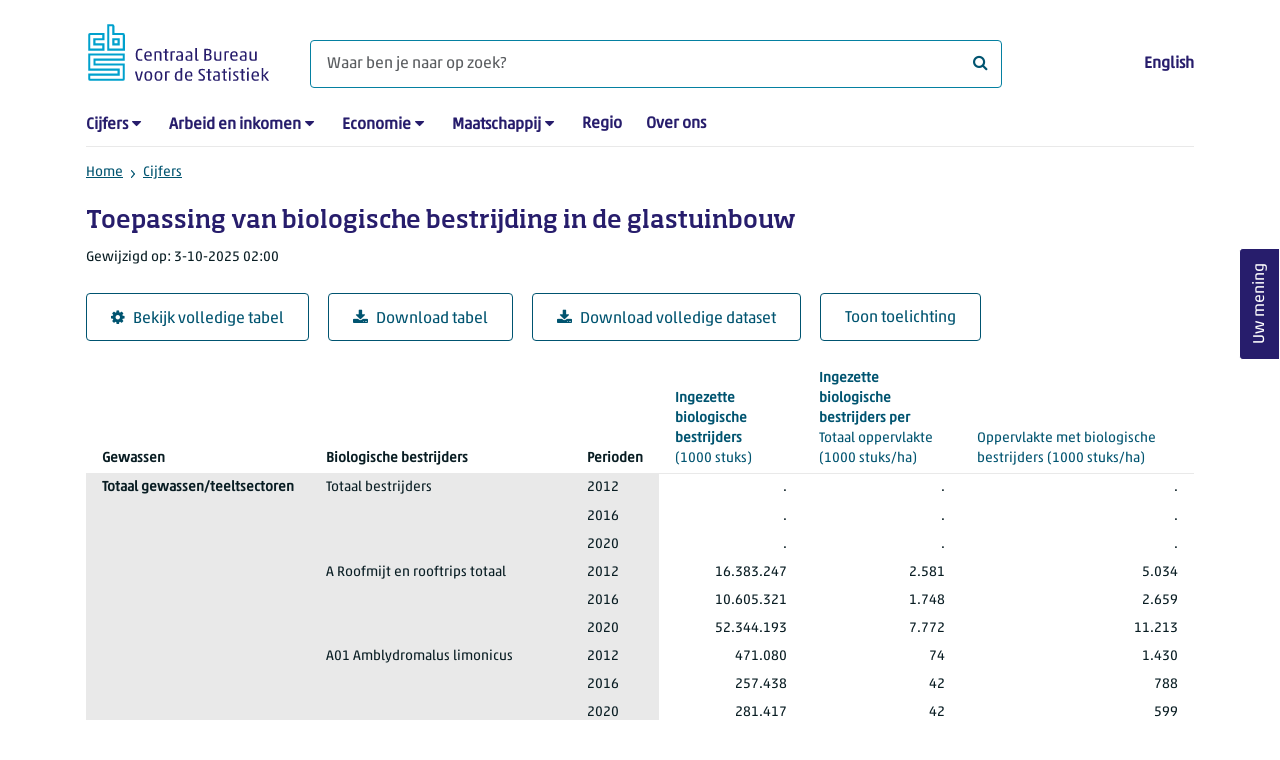

--- FILE ---
content_type: text/html; charset=utf-8
request_url: https://www.cbs.nl/nl-nl/cijfers/detail/85218NED?dl=6E341
body_size: 248427
content:
<!doctype html>
<html lang="nl-NL" class="no-js">
<head>
    <meta charset="utf-8">
    <meta name="viewport" content="width=device-width, initial-scale=1, shrink-to-fit=no">
    <title>Toepassing van biologische bestrijding in de glastuinbouw | CBS</title>
    <meta name="DCTERMS:identifier" title="XSD.anyURI" content="https://www.cbs.nl/nl-nl/cijfers/detail/85218NED?dl=6E341" />
    <meta name="DCTERMS.title" content="Toepassing van biologische bestrijding in de glastuinbouw" />
    <meta name="DCTERMS.type" title="OVERHEID.Informatietype" content="webpagina" />
    <meta name="DCTERMS.language" title="XSD.language" content="nl-NL" />
    <meta name="DCTERMS.authority" title="OVERHEID.Organisatie" content="Centraal Bureau voor de Statistiek" />
    <meta name="DCTERMS.creator" title="OVERHEID.Organisatie" content="Centraal Bureau voor de Statistiek" />
    <meta name="DCTERMS.modified" title="XSD.dateTime" content="2025-10-03T02:00:00+02:00" />
    <meta name="DCTERMS.temporal" content="" />
    <meta name="DCTERMS.spatial" title="OVERHEID.Koninkrijksdeel" content="Nederland" />
    <meta name="description" />
    <meta name="generator" content="CBS Website, Versie 1.2.0.0" />
    <meta name="keywords" content="" />
    <meta name="robots" content="" />

    <link rel="canonical" href="https://www.cbs.nl/nl-nl/cijfers/detail/85218NED?dl=6E341" />
    <!-- prefetch dns lookups -->
    <link rel="dns-prefetch" href="//cdn.cbs.nl" />
    <link rel="dns-prefetch" href="//cdnjs.cloudflare.com" />
    <link rel="dns-prefetch" href="//code.highcharts.com" />
    <link rel="dns-prefetch" href="//cdn.jsdelivr.net" />

    <!-- preload fonts -->
    <link rel="preload" href="//cdn.cbs.nl/cdn/fonts/soho-medium.woff2" as="font" type="font/woff2" crossorigin>
    <link rel="preload" href="//cdn.cbs.nl/cdn/fonts/akko-regular.woff2" as="font" type="font/woff2" crossorigin>
    <link rel="preload" href="//cdnjs.cloudflare.com/ajax/libs/font-awesome/4.7.0/fonts/fontawesome-webfont.woff2?v=4.7.0" as="font" type="font/woff2" crossorigin>

    <link rel="apple-touch-icon" sizes="180x180" href="https://cdn.cbs.nl/cdn/images/apple-touch-icon.png">
    <link rel="icon" type="image/png" sizes="32x32" href="https://cdn.cbs.nl/cdn/images/favicon-32x32.png">
    <link rel="icon" type="image/png" sizes="16x16" href="https://cdn.cbs.nl/cdn/images/favicon-16x16.png">
    <link rel="manifest" href="https://cdn.cbs.nl/cdn/images/site.webmanifest">
    <link rel="mask-icon" href="https://cdn.cbs.nl/cdn/images/safari-pinned-tab.svg" color="#00a1cd">
    <link rel="shortcut icon prefetch" href="https://cdn.cbs.nl/cdn/images/favicon.ico">
    <link rel="me" href="https://social.overheid.nl/@CBSstatistiek">
    <meta name="msapplication-TileColor" content="#271d6c">
    <meta name="msapplication-config" content="https://cdn.cbs.nl/cdn/images/browserconfig.xml">
    <meta name="theme-color" content="#00A1CD" />
    <meta name="twitter:card" content="summary_large_image" />
    <meta name="twitter:site" content="cbs.nl" />
    <meta name="twitter:site:id" content="statistiekcbs" />
    <meta property="og:image" content="https://cdn.cbs.nl/cdn/images/cbs-ingang-heerlen.jpg" />
    <meta property="og:title" content="Toepassing van biologische bestrijding in de glastuinbouw" />
    <meta property="og:type" content="website" />
    <meta property="og:url" content="https://www.cbs.nl/nl-nl/cijfers/detail/85218NED?dl=6E341" />
    <meta property="og:locale" content="nl_NL">
    <meta property="og:site_name" content="Centraal Bureau voor de Statistiek" />
    <meta property="og:description" />
    <link rel="stylesheet" href="https://cdn.jsdelivr.net/npm/bootstrap@5.3.3/dist/css/bootstrap.min.css" integrity="sha384-QWTKZyjpPEjISv5WaRU9OFeRpok6YctnYmDr5pNlyT2bRjXh0JMhjY6hW+ALEwIH" crossorigin="anonymous">
    <link rel="stylesheet" href="https://cdnjs.cloudflare.com/ajax/libs/font-awesome/4.7.0/css/font-awesome.css" integrity="sha512-5A8nwdMOWrSz20fDsjczgUidUBR8liPYU+WymTZP1lmY9G6Oc7HlZv156XqnsgNUzTyMefFTcsFH/tnJE/+xBg==" crossorigin="anonymous" referrerpolicy="no-referrer" />
    <link rel="stylesheet" href="https://www.cbs.nl/content/css-v5/cbs.min.css" />
    <link rel="stylesheet" href="https://www.cbs.nl/content/css-v5/cbs-print.min.css" media="print" />
    <script nonce="63N/IMdnd5CB9GVtSJBPfGvfa5rD0ybDdz7ljXzhP38=">
        document.documentElement.classList.remove("no-js");
    </script>
    <script nonce="63N/IMdnd5CB9GVtSJBPfGvfa5rD0ybDdz7ljXzhP38=" src="https://cdnjs.cloudflare.com/ajax/libs/jquery/3.5.1/jquery.min.js" integrity="sha512-bLT0Qm9VnAYZDflyKcBaQ2gg0hSYNQrJ8RilYldYQ1FxQYoCLtUjuuRuZo+fjqhx/qtq/1itJ0C2ejDxltZVFg==" crossorigin="anonymous"></script>
    <noscript>
        <style nonce="63N/IMdnd5CB9GVtSJBPfGvfa5rD0ybDdz7ljXzhP38=">
            .collapse {
                display: block;
            }

            .highchartContainerClass, .if-collapsed {
                display: none;
            }
        </style>
    </noscript>
<script nonce="63N/IMdnd5CB9GVtSJBPfGvfa5rD0ybDdz7ljXzhP38=" type="text/javascript">
window.dataLayer = window.dataLayer || [];
window.dataLayer.push({
nonce: "63N/IMdnd5CB9GVtSJBPfGvfa5rD0ybDdz7ljXzhP38=",
"ftg_type": "informer",
"section": "dataset statline",
"sitecore_id": "85218NED",
"template_name": "Dataset detail page",
"language": "nl-NL"
});  </script>
</head>
<body class="">
    <!--PIWIK-->
<script nonce="63N/IMdnd5CB9GVtSJBPfGvfa5rD0ybDdz7ljXzhP38=" type="text/javascript">
(function(window, document, dataLayerName, id) {
window[dataLayerName]=window[dataLayerName]||[],window[dataLayerName].push({start:(new Date).getTime(),event:"stg.start"});var scripts=document.getElementsByTagName('script')[0],tags=document.createElement('script');
function stgCreateCookie(a,b,c){var d="";if(c){var e=new Date;e.setTime(e.getTime()+24*c*60*60*1e3),d="; expires="+e.toUTCString();f="; SameSite=Strict"}document.cookie=a+"="+b+d+"; path=/"}
var isStgDebug=(window.location.href.match("stg_debug")||document.cookie.match("stg_debug"))&&!window.location.href.match("stg_disable_debug");stgCreateCookie("stg_debug",isStgDebug?1:"",isStgDebug?14:-1);
var qP=[];dataLayerName!=="dataLayer"&&qP.push("data_layer_name="+dataLayerName),qP.push("use_secure_cookies"),isStgDebug&&qP.push("stg_debug");var qPString=qP.length>0?("?"+qP.join("&")):"";
tags.async=!0,tags.src="//cbs.containers.piwik.pro/"+id+".js"+qPString,scripts.parentNode.insertBefore(tags,scripts);
!function(a,n,i){a[n]=a[n]||{};for(var c=0;c<i.length;c++)!function(i){a[n][i]=a[n][i]||{},a[n][i].api=a[n][i].api||function(){var a=[].slice.call(arguments,0);"string"==typeof a[0]&&window[dataLayerName].push({event:n+"."+i+":"+a[0],parameters:[].slice.call(arguments,1)})}}(i[c])}(window,"ppms",["tm","cm"]);
})(window, document, 'dataLayer', '7cd61318-6d21-4775-b1b2-64ec78d416e1');
</script>

    <a class="visually-hidden-focusable" href="#main">Ga naar hoofdinhoud</a>

    
<div id="nav-header" class="container px-3">
    <nav class="navbar navbar-expand-lg flex-wrap pt-3">
        <div class="container-fluid px-0">
            <div>
                <a href="/nl-nl" title="CBS home" class="navbar-brand ms-auto pb-0">
                    <img class="d-inline-block navbar-brand-logo"  src="https://cdn.cbs.nl/icons/navigation/cbs-logo-brand-nl.svg" alt="Centraal Bureau voor de Statistiek" />
                </a>
            </div>
            <div>
                <button id="hamburger-button" type="button" class="navbar-toggler navbar-right collapsed mt-2" data-bs-toggle="collapse" data-bs-target="#nav-mainmenu" aria-expanded="false" aria-controls="nav-mainmenu">
                    <span id="hamburger-open-icon" class="ci ci-hamburger"><span class="visually-hidden">Toon navigatie menu</span></span>
                    <span id="hamburger-close-icon" class="ci ci-close d-none"><span class="visually-hidden">Sluit navigatie menu</span></span>
                </button>
            </div>
            <div id="search-bar" class="d-flex justify-content-center col-12 col-lg-8 px-0 px-lg-4 pt-3">
                <form id="navigation-search" action="/nl-nl/zoeken" class="col-12 px-0 pb-2 pt-lg-2 pb-lg-0">
                    <div class="input-group flex-fill">
                        <span id="close-search-icon" class="d-none">
                            <i class="ci ci-back mt-2" title="terug"></i>
                        </span>
                        <label for="searchfield-input" class="d-none">Waar ben je naar op zoek? </label>
                        <input id="searchfield-input" name="q" class="form-control mb-lg-0" type="search" placeholder="Waar ben je naar op zoek? " aria-label="Waar ben je naar op zoek? ">
                        <button type="submit" class="search-input-icon" id="search-icon" title="Zoeken">
                            <span class="fa fa-search" aria-hidden="true"></span>
                            <span class="visually-hidden">Waar ben je naar op zoek? </span>
                        </button>
                    </div>
                </form>
            </div>
            <div class="navbar-right d-none d-lg-block ms-auto mt-lg-4">
                <a href="/en-gb/figures" lang="en" hreflang="en">English</a>
            </div>
            <div class="d-block col-12 px-0 ps-lg-0">
                <div id="nav-mainmenu" class="collapse navbar-collapse fake-modal-body ps-0 pt-3 pt-lg-4">
                    <ul id="collapsible-menu" class="navbar-nav me-auto col-12">
                                <li aria-haspopup="true" class="nav-item has-submenu pe-lg-4 collapsed" data-bs-toggle="collapse" data-bs-target="#dropdown-submenu-0" aria-expanded="false">
                                    <a href="/nl-nl/cijfers">Cijfers</a>
                                            <button type="button" aria-label="submenu Cijfers" class="d-lg-none float-end">
                                                <i class="fa fa-chevron-down pt-1"></i>
                                            </button>
                                            <ul id="dropdown-submenu-0" class="submenu dropdown-menu collapse mt-1" aria-expanded="false" data-bs-parent="#collapsible-menu">
                                                    <li class="dropdown-item">
                                                        <a href="https://opendata.cbs.nl/StatLine/">StatLine</a>
                                                    </li>
                                                    <li class="dropdown-item">
                                                        <a href="/nl-nl/cijfers/statline/vernieuwing-statline">Vernieuwing StatLine</a>
                                                    </li>
                                                    <li class="dropdown-item">
                                                        <a href="/nl-nl/cijfers/statline/info-over-statline">Info over StatLine</a>
                                                    </li>
                                                    <li class="dropdown-item">
                                                        <a href="/nl-nl/cijfers/statline/statline-voor-samenwerkingspartners">StatLine voor samenwerkingspartners</a>
                                                    </li>
                                                    <li class="dropdown-item">
                                                        <a href="/nl-nl/onze-diensten/open-data/statline-als-open-data">Open data</a>
                                                    </li>
                                                    <li class="dropdown-item">
                                                        <a href="/nl-nl/onze-diensten/maatwerk-en-microdata/publicaties/recent">Aanvullend statistisch onderzoek</a>
                                                    </li>
                                            </ul>
                                </li>
                                <li aria-haspopup="true" class="nav-item has-submenu pe-lg-4 collapsed" data-bs-toggle="collapse" data-bs-target="#dropdown-submenu-1" aria-expanded="false">
                                    <a href="/nl-nl/arbeid-en-inkomen">Arbeid en inkomen</a>
                                            <button type="button" aria-label="submenu Arbeid en inkomen" class="d-lg-none float-end">
                                                <i class="fa fa-chevron-down pt-1"></i>
                                            </button>
                                            <ul id="dropdown-submenu-1" class="submenu dropdown-menu collapse mt-1" aria-expanded="false" data-bs-parent="#collapsible-menu">
                                                    <li class="dropdown-item">
                                                        <a href="/nl-nl/arbeid-en-inkomen/arbeid-en-sociale-zekerheid">Arbeid en sociale zekerheid</a>
                                                    </li>
                                                    <li class="dropdown-item">
                                                        <a href="/nl-nl/arbeid-en-inkomen/inkomen-en-bestedingen">Inkomen en bestedingen</a>
                                                    </li>
                                            </ul>
                                </li>
                                <li aria-haspopup="true" class="nav-item has-submenu pe-lg-4 collapsed" data-bs-toggle="collapse" data-bs-target="#dropdown-submenu-2" aria-expanded="false">
                                    <a href="/nl-nl/economie">Economie</a>
                                            <button type="button" aria-label="submenu Economie" class="d-lg-none float-end">
                                                <i class="fa fa-chevron-down pt-1"></i>
                                            </button>
                                            <ul id="dropdown-submenu-2" class="submenu dropdown-menu collapse mt-1" aria-expanded="false" data-bs-parent="#collapsible-menu">
                                                    <li class="dropdown-item">
                                                        <a href="/nl-nl/economie/bedrijven">Bedrijven</a>
                                                    </li>
                                                    <li class="dropdown-item">
                                                        <a href="/nl-nl/economie/bouwen-en-wonen">Bouwen en wonen</a>
                                                    </li>
                                                    <li class="dropdown-item">
                                                        <a href="/nl-nl/economie/financiele-en-zakelijke-diensten">Financiële en zakelijke diensten</a>
                                                    </li>
                                                    <li class="dropdown-item">
                                                        <a href="/nl-nl/economie/handel-en-horeca">Handel en horeca</a>
                                                    </li>
                                                    <li class="dropdown-item">
                                                        <a href="/nl-nl/economie/industrie-en-energie">Industrie en energie</a>
                                                    </li>
                                                    <li class="dropdown-item">
                                                        <a href="/nl-nl/economie/internationale-handel">Internationale handel</a>
                                                    </li>
                                                    <li class="dropdown-item">
                                                        <a href="/nl-nl/economie/landbouw">Landbouw</a>
                                                    </li>
                                                    <li class="dropdown-item">
                                                        <a href="/nl-nl/economie/macro-economie">Macro-economie</a>
                                                    </li>
                                                    <li class="dropdown-item">
                                                        <a href="/nl-nl/economie/overheid-en-politiek">Overheid en politiek</a>
                                                    </li>
                                                    <li class="dropdown-item">
                                                        <a href="/nl-nl/economie/prijzen">Prijzen</a>
                                                    </li>
                                            </ul>
                                </li>
                                <li aria-haspopup="true" class="nav-item has-submenu pe-lg-4 collapsed" data-bs-toggle="collapse" data-bs-target="#dropdown-submenu-3" aria-expanded="false">
                                    <a href="/nl-nl/maatschappij">Maatschappij</a>
                                            <button type="button" aria-label="submenu Maatschappij" class="d-lg-none float-end">
                                                <i class="fa fa-chevron-down pt-1"></i>
                                            </button>
                                            <ul id="dropdown-submenu-3" class="submenu dropdown-menu collapse mt-1" aria-expanded="false" data-bs-parent="#collapsible-menu">
                                                    <li class="dropdown-item">
                                                        <a href="/nl-nl/maatschappij/bevolking">Bevolking</a>
                                                    </li>
                                                    <li class="dropdown-item">
                                                        <a href="/nl-nl/maatschappij/gezondheid-en-welzijn">Gezondheid en welzijn</a>
                                                    </li>
                                                    <li class="dropdown-item">
                                                        <a href="/nl-nl/maatschappij/natuur-en-milieu">Natuur en milieu</a>
                                                    </li>
                                                    <li class="dropdown-item">
                                                        <a href="/nl-nl/maatschappij/onderwijs">Onderwijs</a>
                                                    </li>
                                                    <li class="dropdown-item">
                                                        <a href="/nl-nl/maatschappij/veiligheid-en-recht">Veiligheid en recht</a>
                                                    </li>
                                                    <li class="dropdown-item">
                                                        <a href="/nl-nl/maatschappij/verkeer-en-vervoer">Verkeer en vervoer</a>
                                                    </li>
                                                    <li class="dropdown-item">
                                                        <a href="/nl-nl/maatschappij/vrije-tijd-en-cultuur">Vrije tijd en cultuur</a>
                                                    </li>
                                            </ul>
                                </li>
                                <li aria-haspopup="false" class="nav-item  pe-lg-4 collapsed" data-bs-toggle="collapse" data-bs-target="#dropdown-submenu-4" aria-expanded="false">
                                    <a href="/nl-nl/dossier/nederland-regionaal">Regio</a>
                                </li>
                                <li aria-haspopup="false" class="nav-item  pe-lg-4 collapsed" data-bs-toggle="collapse" data-bs-target="#dropdown-submenu-5" aria-expanded="false">
                                    <a href="/nl-nl/over-ons">Over ons</a>
                                </li>
                        <li class="d-lg-none nav-item">
                            <a href="/en-gb/figures" lang="en" hreflang="en">Taal: English (EN)</a>
                        </li>
                    </ul>
                </div>
            </div>
        </div>
    </nav>

    <nav aria-label="breadcrumb">
        <div class="container-fluid breadcrumb-div px-0 pt-lg-3">
            <ol class="breadcrumb d-none d-lg-flex" id="breadcrumb-desktop">
                        <li class="breadcrumb-item d-flex">
                            <a href="https://www.cbs.nl/">Home</a>
                        </li>
                        <li class="breadcrumb-item d-flex">
                                <i class="ci-chevron-right pe-2"></i>
                            <a href="https://www.cbs.nl/nl-nl/cijfers">Cijfers</a>
                        </li>
            </ol>
            <div class="d-lg-none pb-2">
                <ol class="list-unstyled mb-0" id="breadcrumb-mobile">
                    <li class="breadcrumb-item d-flex">
                        <i class="ci-chevron-left pe-2"></i>
                        <a href="https://www.cbs.nl/nl-nl/cijfers">Cijfers</a>
                    </li>
                </ol>
            </div>
        </div>
    </nav>
<script nonce="63N/IMdnd5CB9GVtSJBPfGvfa5rD0ybDdz7ljXzhP38=" type="application/ld+json">
{
	"@context": "https://schema.org",
	"@type": "BreadcrumbList",
	"itemListElement": [
		{"@type": "ListItem", "position":1, "name":"Home", "item":"https://www.cbs.nl/"},
		{"@type": "ListItem", "position":2, "name":"Cijfers", "item":"https://www.cbs.nl/nl-nl/cijfers"}
	]
}
</script>
</div>
    <div class="container container-content no-js">
    <div class="row pb-5">
        <main id="main" role="main" class="col-12 px-3" tabindex="-1">
            <div class="odata-table-container">
    <article>
        <header>
            <h1>Toepassing van biologische bestrijding in de glastuinbouw</h1>
            <section>
                    <span class="date" data-nosnippet><time datetime="2025-10-03T02:00:00&#x2B;02:00">Gewijzigd op: 3-10-2025 02:00</time></span>
            </section>
        </header>
        <section>
            <div class="mt-4">
                <a href="https://opendata.cbs.nl/#/CBS/nl/dataset/85218NED/table?dl=6E341" class="btn btn-outline-dark col-10 col-lg-auto">
                    <i class="fa fa-cog" aria-hidden="true"></i>Bekijk volledige tabel
                </a>
                <button data-csv-table-id="_85218NED" class="btn btn-outline-dark col-10 col-lg-auto exportcsv" aria-label="Download tabel">
                    <i class="fa fa-download" aria-hidden="true"></i>Download tabel
                </button>
                    <a href="https://datasets.cbs.nl/CSV/CBS/nl/85218NED" class="btn btn-outline-dark col-10 col-lg-auto" download target="_blank">
                        <i class="fa fa-download" aria-hidden="true"></i>Download volledige dataset
                    </a>
                <a href="#shortTableDescription" class="btn btn-outline-dark col-10 col-lg-auto" role="button">
                    Toon toelichting
                </a>
            </div>
            <div class="table-responsive">
                <table class="table figure-table table-sm" id="_85218NED">
                    <caption>
                        <p class="title visually-hidden">Toepassing van biologische bestrijding in de glastuinbouw</p>
                    </caption>
                    <thead>
                        <tr>
                            <th scope="col" class="dimension" id="85218NED-h-0"><span class="topic-nogroup">Gewassen</span> </th>
                            <th scope="col" class="dimension" id="85218NED-h-1"><span class="topic-nogroup">Biologische bestrijders</span> </th>
                            <th scope="col" class="dimension" id="85218NED-h-2"><span class="topic-nogroup">Perioden</span> </th>
                            <th scope="col" id="85218NED-h-3"><a href="#IngezetteBiologischeBestrijders_5"><span class="topic-nogroup">Ingezette biologische bestrijders</span> (1000&nbsp;stuks)</a></th>
                            <th scope="col" id="85218NED-h-4"><a href="#TotaalOppervlakte_6"><span class="topic-group-first">Ingezette biologische bestrijders per </span><span class="topic">Totaal oppervlakte</span> (1000&nbsp;stuks/ha)</a></th>
                            <th scope="col" id="85218NED-h-5"><a href="#OppervlakteMetBiologischeBestrijders_7"><span class="topic-group">Ingezette biologische bestrijders per </span><span class="topic">Oppervlakte met biologische bestrijders</span> (1000&nbsp;stuks/ha)</a></th>
                        </tr>
                    </thead>
                    <tbody>
                        <tr>
                            <th scope="row" id="85218NED-r-0-0">Totaal gewassen/teeltsectoren</th>
                            <th scope="row" id="85218NED-r-0-1">Totaal bestrijders</th>
                            <th scope="row" id="85218NED-r-0-2">2012</th>
                            <td headers="85218NED-r-0-0 85218NED-r-0-1 85218NED-r-0-2 85218NED-h-3" class="">.</td>
                            <td headers="85218NED-r-0-0 85218NED-r-0-1 85218NED-r-0-2 85218NED-h-4" class="">.</td>
                            <td headers="85218NED-r-0-0 85218NED-r-0-1 85218NED-r-0-2 85218NED-h-5" class="">.</td>
                        </tr>
                        <tr>
                            <th scope="row" id="85218NED-r-1-0"><span class="visually-hidden">Totaal gewassen/teeltsectoren</span></th>
                            <th scope="row" id="85218NED-r-1-1"><span class="visually-hidden">Totaal bestrijders</span></th>
                            <th scope="row" id="85218NED-r-1-2">2016</th>
                            <td headers="85218NED-r-1-0 85218NED-r-1-1 85218NED-r-1-2 85218NED-h-3" class="">.</td>
                            <td headers="85218NED-r-1-0 85218NED-r-1-1 85218NED-r-1-2 85218NED-h-4" class="">.</td>
                            <td headers="85218NED-r-1-0 85218NED-r-1-1 85218NED-r-1-2 85218NED-h-5" class="">.</td>
                        </tr>
                        <tr>
                            <th scope="row" id="85218NED-r-2-0"><span class="visually-hidden">Totaal gewassen/teeltsectoren</span></th>
                            <th scope="row" id="85218NED-r-2-1"><span class="visually-hidden">Totaal bestrijders</span></th>
                            <th scope="row" id="85218NED-r-2-2">2020</th>
                            <td headers="85218NED-r-2-0 85218NED-r-2-1 85218NED-r-2-2 85218NED-h-3" class="">.</td>
                            <td headers="85218NED-r-2-0 85218NED-r-2-1 85218NED-r-2-2 85218NED-h-4" class="">.</td>
                            <td headers="85218NED-r-2-0 85218NED-r-2-1 85218NED-r-2-2 85218NED-h-5" class="">.</td>
                        </tr>
                        <tr>
                            <th scope="row" id="85218NED-r-3-0"><span class="visually-hidden">Totaal gewassen/teeltsectoren</span></th>
                            <th scope="row" id="85218NED-r-3-1">A Roofmijt en rooftrips totaal</th>
                            <th scope="row" id="85218NED-r-3-2">2012</th>
                            <td headers="85218NED-r-3-0 85218NED-r-3-1 85218NED-r-3-2 85218NED-h-3" class="">16.383.247</td>
                            <td headers="85218NED-r-3-0 85218NED-r-3-1 85218NED-r-3-2 85218NED-h-4" class="">2.581</td>
                            <td headers="85218NED-r-3-0 85218NED-r-3-1 85218NED-r-3-2 85218NED-h-5" class="">5.034</td>
                        </tr>
                        <tr>
                            <th scope="row" id="85218NED-r-4-0"><span class="visually-hidden">Totaal gewassen/teeltsectoren</span></th>
                            <th scope="row" id="85218NED-r-4-1"><span class="visually-hidden">A Roofmijt en rooftrips totaal</span></th>
                            <th scope="row" id="85218NED-r-4-2">2016</th>
                            <td headers="85218NED-r-4-0 85218NED-r-4-1 85218NED-r-4-2 85218NED-h-3" class="">10.605.321</td>
                            <td headers="85218NED-r-4-0 85218NED-r-4-1 85218NED-r-4-2 85218NED-h-4" class="">1.748</td>
                            <td headers="85218NED-r-4-0 85218NED-r-4-1 85218NED-r-4-2 85218NED-h-5" class="">2.659</td>
                        </tr>
                        <tr>
                            <th scope="row" id="85218NED-r-5-0"><span class="visually-hidden">Totaal gewassen/teeltsectoren</span></th>
                            <th scope="row" id="85218NED-r-5-1"><span class="visually-hidden">A Roofmijt en rooftrips totaal</span></th>
                            <th scope="row" id="85218NED-r-5-2">2020</th>
                            <td headers="85218NED-r-5-0 85218NED-r-5-1 85218NED-r-5-2 85218NED-h-3" class="">52.344.193</td>
                            <td headers="85218NED-r-5-0 85218NED-r-5-1 85218NED-r-5-2 85218NED-h-4" class="">7.772</td>
                            <td headers="85218NED-r-5-0 85218NED-r-5-1 85218NED-r-5-2 85218NED-h-5" class="">11.213</td>
                        </tr>
                        <tr>
                            <th scope="row" id="85218NED-r-6-0"><span class="visually-hidden">Totaal gewassen/teeltsectoren</span></th>
                            <th scope="row" id="85218NED-r-6-1">A01 Amblydromalus limonicus</th>
                            <th scope="row" id="85218NED-r-6-2">2012</th>
                            <td headers="85218NED-r-6-0 85218NED-r-6-1 85218NED-r-6-2 85218NED-h-3" class="">471.080</td>
                            <td headers="85218NED-r-6-0 85218NED-r-6-1 85218NED-r-6-2 85218NED-h-4" class="">74</td>
                            <td headers="85218NED-r-6-0 85218NED-r-6-1 85218NED-r-6-2 85218NED-h-5" class="">1.430</td>
                        </tr>
                        <tr>
                            <th scope="row" id="85218NED-r-7-0"><span class="visually-hidden">Totaal gewassen/teeltsectoren</span></th>
                            <th scope="row" id="85218NED-r-7-1"><span class="visually-hidden">A01 Amblydromalus limonicus</span></th>
                            <th scope="row" id="85218NED-r-7-2">2016</th>
                            <td headers="85218NED-r-7-0 85218NED-r-7-1 85218NED-r-7-2 85218NED-h-3" class="">257.438</td>
                            <td headers="85218NED-r-7-0 85218NED-r-7-1 85218NED-r-7-2 85218NED-h-4" class="">42</td>
                            <td headers="85218NED-r-7-0 85218NED-r-7-1 85218NED-r-7-2 85218NED-h-5" class="">788</td>
                        </tr>
                        <tr>
                            <th scope="row" id="85218NED-r-8-0"><span class="visually-hidden">Totaal gewassen/teeltsectoren</span></th>
                            <th scope="row" id="85218NED-r-8-1"><span class="visually-hidden">A01 Amblydromalus limonicus</span></th>
                            <th scope="row" id="85218NED-r-8-2">2020</th>
                            <td headers="85218NED-r-8-0 85218NED-r-8-1 85218NED-r-8-2 85218NED-h-3" class="">281.417</td>
                            <td headers="85218NED-r-8-0 85218NED-r-8-1 85218NED-r-8-2 85218NED-h-4" class="">42</td>
                            <td headers="85218NED-r-8-0 85218NED-r-8-1 85218NED-r-8-2 85218NED-h-5" class="">599</td>
                        </tr>
                        <tr>
                            <th scope="row" id="85218NED-r-9-0"><span class="visually-hidden">Totaal gewassen/teeltsectoren</span></th>
                            <th scope="row" id="85218NED-r-9-1">A02 Amblyseius degenerans</th>
                            <th scope="row" id="85218NED-r-9-2">2012</th>
                            <td headers="85218NED-r-9-0 85218NED-r-9-1 85218NED-r-9-2 85218NED-h-3" class="">12.847</td>
                            <td headers="85218NED-r-9-0 85218NED-r-9-1 85218NED-r-9-2 85218NED-h-4" class="">2</td>
                            <td headers="85218NED-r-9-0 85218NED-r-9-1 85218NED-r-9-2 85218NED-h-5" class="">29</td>
                        </tr>
                        <tr>
                            <th scope="row" id="85218NED-r-10-0"><span class="visually-hidden">Totaal gewassen/teeltsectoren</span></th>
                            <th scope="row" id="85218NED-r-10-1"><span class="visually-hidden">A02 Amblyseius degenerans</span></th>
                            <th scope="row" id="85218NED-r-10-2">2016</th>
                            <td headers="85218NED-r-10-0 85218NED-r-10-1 85218NED-r-10-2 85218NED-h-3" class="">1.313</td>
                            <td headers="85218NED-r-10-0 85218NED-r-10-1 85218NED-r-10-2 85218NED-h-4" class="">0</td>
                            <td headers="85218NED-r-10-0 85218NED-r-10-1 85218NED-r-10-2 85218NED-h-5" class="">3</td>
                        </tr>
                        <tr>
                            <th scope="row" id="85218NED-r-11-0"><span class="visually-hidden">Totaal gewassen/teeltsectoren</span></th>
                            <th scope="row" id="85218NED-r-11-1"><span class="visually-hidden">A02 Amblyseius degenerans</span></th>
                            <th scope="row" id="85218NED-r-11-2">2020</th>
                            <td headers="85218NED-r-11-0 85218NED-r-11-1 85218NED-r-11-2 85218NED-h-3" class="">3.940</td>
                            <td headers="85218NED-r-11-0 85218NED-r-11-1 85218NED-r-11-2 85218NED-h-4" class="">1</td>
                            <td headers="85218NED-r-11-0 85218NED-r-11-1 85218NED-r-11-2 85218NED-h-5" class="">19</td>
                        </tr>
                        <tr>
                            <th scope="row" id="85218NED-r-12-0"><span class="visually-hidden">Totaal gewassen/teeltsectoren</span></th>
                            <th scope="row" id="85218NED-r-12-1">A03 Amblyseius swirskii</th>
                            <th scope="row" id="85218NED-r-12-2">2012</th>
                            <td headers="85218NED-r-12-0 85218NED-r-12-1 85218NED-r-12-2 85218NED-h-3" class="">3.570.941</td>
                            <td headers="85218NED-r-12-0 85218NED-r-12-1 85218NED-r-12-2 85218NED-h-4" class="">563</td>
                            <td headers="85218NED-r-12-0 85218NED-r-12-1 85218NED-r-12-2 85218NED-h-5" class="">1.865</td>
                        </tr>
                        <tr>
                            <th scope="row" id="85218NED-r-13-0"><span class="visually-hidden">Totaal gewassen/teeltsectoren</span></th>
                            <th scope="row" id="85218NED-r-13-1"><span class="visually-hidden">A03 Amblyseius swirskii</span></th>
                            <th scope="row" id="85218NED-r-13-2">2016</th>
                            <td headers="85218NED-r-13-0 85218NED-r-13-1 85218NED-r-13-2 85218NED-h-3" class="">3.370.379</td>
                            <td headers="85218NED-r-13-0 85218NED-r-13-1 85218NED-r-13-2 85218NED-h-4" class="">556</td>
                            <td headers="85218NED-r-13-0 85218NED-r-13-1 85218NED-r-13-2 85218NED-h-5" class="">1.960</td>
                        </tr>
                        <tr>
                            <th scope="row" id="85218NED-r-14-0"><span class="visually-hidden">Totaal gewassen/teeltsectoren</span></th>
                            <th scope="row" id="85218NED-r-14-1"><span class="visually-hidden">A03 Amblyseius swirskii</span></th>
                            <th scope="row" id="85218NED-r-14-2">2020</th>
                            <td headers="85218NED-r-14-0 85218NED-r-14-1 85218NED-r-14-2 85218NED-h-3" class="">4.239.221</td>
                            <td headers="85218NED-r-14-0 85218NED-r-14-1 85218NED-r-14-2 85218NED-h-4" class="">629</td>
                            <td headers="85218NED-r-14-0 85218NED-r-14-1 85218NED-r-14-2 85218NED-h-5" class="">2.857</td>
                        </tr>
                        <tr>
                            <th scope="row" id="85218NED-r-15-0"><span class="visually-hidden">Totaal gewassen/teeltsectoren</span></th>
                            <th scope="row" id="85218NED-r-15-1">A04 Macrocheles robustulus</th>
                            <th scope="row" id="85218NED-r-15-2">2012</th>
                            <td headers="85218NED-r-15-0 85218NED-r-15-1 85218NED-r-15-2 85218NED-h-3" class="">252.814</td>
                            <td headers="85218NED-r-15-0 85218NED-r-15-1 85218NED-r-15-2 85218NED-h-4" class="">40</td>
                            <td headers="85218NED-r-15-0 85218NED-r-15-1 85218NED-r-15-2 85218NED-h-5" class="">859</td>
                        </tr>
                        <tr>
                            <th scope="row" id="85218NED-r-16-0"><span class="visually-hidden">Totaal gewassen/teeltsectoren</span></th>
                            <th scope="row" id="85218NED-r-16-1"><span class="visually-hidden">A04 Macrocheles robustulus</span></th>
                            <th scope="row" id="85218NED-r-16-2">2016</th>
                            <td headers="85218NED-r-16-0 85218NED-r-16-1 85218NED-r-16-2 85218NED-h-3" class="">1.120.337</td>
                            <td headers="85218NED-r-16-0 85218NED-r-16-1 85218NED-r-16-2 85218NED-h-4" class="">185</td>
                            <td headers="85218NED-r-16-0 85218NED-r-16-1 85218NED-r-16-2 85218NED-h-5" class="">2.742</td>
                        </tr>
                        <tr>
                            <th scope="row" id="85218NED-r-17-0"><span class="visually-hidden">Totaal gewassen/teeltsectoren</span></th>
                            <th scope="row" id="85218NED-r-17-1"><span class="visually-hidden">A04 Macrocheles robustulus</span></th>
                            <th scope="row" id="85218NED-r-17-2">2020</th>
                            <td headers="85218NED-r-17-0 85218NED-r-17-1 85218NED-r-17-2 85218NED-h-3" class="">1.393.933</td>
                            <td headers="85218NED-r-17-0 85218NED-r-17-1 85218NED-r-17-2 85218NED-h-4" class="">207</td>
                            <td headers="85218NED-r-17-0 85218NED-r-17-1 85218NED-r-17-2 85218NED-h-5" class="">5.226</td>
                        </tr>
                        <tr>
                            <th scope="row" id="85218NED-r-18-0"><span class="visually-hidden">Totaal gewassen/teeltsectoren</span></th>
                            <th scope="row" id="85218NED-r-18-1">A05 Neioseiulus californicus</th>
                            <th scope="row" id="85218NED-r-18-2">2012</th>
                            <td headers="85218NED-r-18-0 85218NED-r-18-1 85218NED-r-18-2 85218NED-h-3" class="">677.531</td>
                            <td headers="85218NED-r-18-0 85218NED-r-18-1 85218NED-r-18-2 85218NED-h-4" class="">107</td>
                            <td headers="85218NED-r-18-0 85218NED-r-18-1 85218NED-r-18-2 85218NED-h-5" class="">684</td>
                        </tr>
                        <tr>
                            <th scope="row" id="85218NED-r-19-0"><span class="visually-hidden">Totaal gewassen/teeltsectoren</span></th>
                            <th scope="row" id="85218NED-r-19-1"><span class="visually-hidden">A05 Neioseiulus californicus</span></th>
                            <th scope="row" id="85218NED-r-19-2">2016</th>
                            <td headers="85218NED-r-19-0 85218NED-r-19-1 85218NED-r-19-2 85218NED-h-3" class="">550.546</td>
                            <td headers="85218NED-r-19-0 85218NED-r-19-1 85218NED-r-19-2 85218NED-h-4" class="">91</td>
                            <td headers="85218NED-r-19-0 85218NED-r-19-1 85218NED-r-19-2 85218NED-h-5" class="">548</td>
                        </tr>
                        <tr>
                            <th scope="row" id="85218NED-r-20-0"><span class="visually-hidden">Totaal gewassen/teeltsectoren</span></th>
                            <th scope="row" id="85218NED-r-20-1"><span class="visually-hidden">A05 Neioseiulus californicus</span></th>
                            <th scope="row" id="85218NED-r-20-2">2020</th>
                            <td headers="85218NED-r-20-0 85218NED-r-20-1 85218NED-r-20-2 85218NED-h-3" class="">1.028.487</td>
                            <td headers="85218NED-r-20-0 85218NED-r-20-1 85218NED-r-20-2 85218NED-h-4" class="">153</td>
                            <td headers="85218NED-r-20-0 85218NED-r-20-1 85218NED-r-20-2 85218NED-h-5" class="">799</td>
                        </tr>
                        <tr>
                            <th scope="row" id="85218NED-r-21-0"><span class="visually-hidden">Totaal gewassen/teeltsectoren</span></th>
                            <th scope="row" id="85218NED-r-21-1">A06 Neioseiulus cucumeris</th>
                            <th scope="row" id="85218NED-r-21-2">2012</th>
                            <td headers="85218NED-r-21-0 85218NED-r-21-1 85218NED-r-21-2 85218NED-h-3" class="">10.282.315</td>
                            <td headers="85218NED-r-21-0 85218NED-r-21-1 85218NED-r-21-2 85218NED-h-4" class="">1.620</td>
                            <td headers="85218NED-r-21-0 85218NED-r-21-1 85218NED-r-21-2 85218NED-h-5" class="">6.011</td>
                        </tr>
                        <tr>
                            <th scope="row" id="85218NED-r-22-0"><span class="visually-hidden">Totaal gewassen/teeltsectoren</span></th>
                            <th scope="row" id="85218NED-r-22-1"><span class="visually-hidden">A06 Neioseiulus cucumeris</span></th>
                            <th scope="row" id="85218NED-r-22-2">2016</th>
                            <td headers="85218NED-r-22-0 85218NED-r-22-1 85218NED-r-22-2 85218NED-h-3" class="">2.983.415</td>
                            <td headers="85218NED-r-22-0 85218NED-r-22-1 85218NED-r-22-2 85218NED-h-4" class="">492</td>
                            <td headers="85218NED-r-22-0 85218NED-r-22-1 85218NED-r-22-2 85218NED-h-5" class="">2.233</td>
                        </tr>
                        <tr>
                            <th scope="row" id="85218NED-r-23-0"><span class="visually-hidden">Totaal gewassen/teeltsectoren</span></th>
                            <th scope="row" id="85218NED-r-23-1"><span class="visually-hidden">A06 Neioseiulus cucumeris</span></th>
                            <th scope="row" id="85218NED-r-23-2">2020</th>
                            <td headers="85218NED-r-23-0 85218NED-r-23-1 85218NED-r-23-2 85218NED-h-3" class="">8.364.729</td>
                            <td headers="85218NED-r-23-0 85218NED-r-23-1 85218NED-r-23-2 85218NED-h-4" class="">1.242</td>
                            <td headers="85218NED-r-23-0 85218NED-r-23-1 85218NED-r-23-2 85218NED-h-5" class="">4.997</td>
                        </tr>
                        <tr>
                            <th scope="row" id="85218NED-r-24-0"><span class="visually-hidden">Totaal gewassen/teeltsectoren</span></th>
                            <th scope="row" id="85218NED-r-24-1">A07 Phytoseiulus persimilis</th>
                            <th scope="row" id="85218NED-r-24-2">2012</th>
                            <td headers="85218NED-r-24-0 85218NED-r-24-1 85218NED-r-24-2 85218NED-h-3" class="">305.532</td>
                            <td headers="85218NED-r-24-0 85218NED-r-24-1 85218NED-r-24-2 85218NED-h-4" class="">48</td>
                            <td headers="85218NED-r-24-0 85218NED-r-24-1 85218NED-r-24-2 85218NED-h-5" class="">130</td>
                        </tr>
                        <tr>
                            <th scope="row" id="85218NED-r-25-0"><span class="visually-hidden">Totaal gewassen/teeltsectoren</span></th>
                            <th scope="row" id="85218NED-r-25-1"><span class="visually-hidden">A07 Phytoseiulus persimilis</span></th>
                            <th scope="row" id="85218NED-r-25-2">2016</th>
                            <td headers="85218NED-r-25-0 85218NED-r-25-1 85218NED-r-25-2 85218NED-h-3" class="">661.768</td>
                            <td headers="85218NED-r-25-0 85218NED-r-25-1 85218NED-r-25-2 85218NED-h-4" class="">109</td>
                            <td headers="85218NED-r-25-0 85218NED-r-25-1 85218NED-r-25-2 85218NED-h-5" class="">241</td>
                        </tr>
                        <tr>
                            <th scope="row" id="85218NED-r-26-0"><span class="visually-hidden">Totaal gewassen/teeltsectoren</span></th>
                            <th scope="row" id="85218NED-r-26-1"><span class="visually-hidden">A07 Phytoseiulus persimilis</span></th>
                            <th scope="row" id="85218NED-r-26-2">2020</th>
                            <td headers="85218NED-r-26-0 85218NED-r-26-1 85218NED-r-26-2 85218NED-h-3" class="">635.591</td>
                            <td headers="85218NED-r-26-0 85218NED-r-26-1 85218NED-r-26-2 85218NED-h-4" class="">94</td>
                            <td headers="85218NED-r-26-0 85218NED-r-26-1 85218NED-r-26-2 85218NED-h-5" class="">182</td>
                        </tr>
                        <tr>
                            <th scope="row" id="85218NED-r-27-0"><span class="visually-hidden">Totaal gewassen/teeltsectoren</span></th>
                            <th scope="row" id="85218NED-r-27-1">A08 Stratiolaelaps scimitus</th>
                            <th scope="row" id="85218NED-r-27-2">2012</th>
                            <td headers="85218NED-r-27-0 85218NED-r-27-1 85218NED-r-27-2 85218NED-h-3" class="">301.819</td>
                            <td headers="85218NED-r-27-0 85218NED-r-27-1 85218NED-r-27-2 85218NED-h-4" class="">48</td>
                            <td headers="85218NED-r-27-0 85218NED-r-27-1 85218NED-r-27-2 85218NED-h-5" class="">836</td>
                        </tr>
                        <tr>
                            <th scope="row" id="85218NED-r-28-0"><span class="visually-hidden">Totaal gewassen/teeltsectoren</span></th>
                            <th scope="row" id="85218NED-r-28-1"><span class="visually-hidden">A08 Stratiolaelaps scimitus</span></th>
                            <th scope="row" id="85218NED-r-28-2">2016</th>
                            <td headers="85218NED-r-28-0 85218NED-r-28-1 85218NED-r-28-2 85218NED-h-3" class="">1.042.448</td>
                            <td headers="85218NED-r-28-0 85218NED-r-28-1 85218NED-r-28-2 85218NED-h-4" class="">172</td>
                            <td headers="85218NED-r-28-0 85218NED-r-28-1 85218NED-r-28-2 85218NED-h-5" class="">1.493</td>
                        </tr>
                        <tr>
                            <th scope="row" id="85218NED-r-29-0"><span class="visually-hidden">Totaal gewassen/teeltsectoren</span></th>
                            <th scope="row" id="85218NED-r-29-1"><span class="visually-hidden">A08 Stratiolaelaps scimitus</span></th>
                            <th scope="row" id="85218NED-r-29-2">2020</th>
                            <td headers="85218NED-r-29-0 85218NED-r-29-1 85218NED-r-29-2 85218NED-h-3" class="">2.145.161</td>
                            <td headers="85218NED-r-29-0 85218NED-r-29-1 85218NED-r-29-2 85218NED-h-4" class="">319</td>
                            <td headers="85218NED-r-29-0 85218NED-r-29-1 85218NED-r-29-2 85218NED-h-5" class="">3.410</td>
                        </tr>
                        <tr>
                            <th scope="row" id="85218NED-r-30-0"><span class="visually-hidden">Totaal gewassen/teeltsectoren</span></th>
                            <th scope="row" id="85218NED-r-30-1">A09 Transeius montdorensis</th>
                            <th scope="row" id="85218NED-r-30-2">2012</th>
                            <td headers="85218NED-r-30-0 85218NED-r-30-1 85218NED-r-30-2 85218NED-h-3" class="">476.280</td>
                            <td headers="85218NED-r-30-0 85218NED-r-30-1 85218NED-r-30-2 85218NED-h-4" class="">75</td>
                            <td headers="85218NED-r-30-0 85218NED-r-30-1 85218NED-r-30-2 85218NED-h-5" class="">1.507</td>
                        </tr>
                        <tr>
                            <th scope="row" id="85218NED-r-31-0"><span class="visually-hidden">Totaal gewassen/teeltsectoren</span></th>
                            <th scope="row" id="85218NED-r-31-1"><span class="visually-hidden">A09 Transeius montdorensis</span></th>
                            <th scope="row" id="85218NED-r-31-2">2016</th>
                            <td headers="85218NED-r-31-0 85218NED-r-31-1 85218NED-r-31-2 85218NED-h-3" class="">527.471</td>
                            <td headers="85218NED-r-31-0 85218NED-r-31-1 85218NED-r-31-2 85218NED-h-4" class="">87</td>
                            <td headers="85218NED-r-31-0 85218NED-r-31-1 85218NED-r-31-2 85218NED-h-5" class="">754</td>
                        </tr>
                        <tr>
                            <th scope="row" id="85218NED-r-32-0"><span class="visually-hidden">Totaal gewassen/teeltsectoren</span></th>
                            <th scope="row" id="85218NED-r-32-1"><span class="visually-hidden">A09 Transeius montdorensis</span></th>
                            <th scope="row" id="85218NED-r-32-2">2020</th>
                            <td headers="85218NED-r-32-0 85218NED-r-32-1 85218NED-r-32-2 85218NED-h-3" class="">33.849.260</td>
                            <td headers="85218NED-r-32-0 85218NED-r-32-1 85218NED-r-32-2 85218NED-h-4" class="">5.026</td>
                            <td headers="85218NED-r-32-0 85218NED-r-32-1 85218NED-r-32-2 85218NED-h-5" class="">15.462</td>
                        </tr>
                        <tr>
                            <th scope="row" id="85218NED-r-33-0"><span class="visually-hidden">Totaal gewassen/teeltsectoren</span></th>
                            <th scope="row" id="85218NED-r-33-1">A99 Roofmijt en rooftrips, overig</th>
                            <th scope="row" id="85218NED-r-33-2">2012</th>
                            <td headers="85218NED-r-33-0 85218NED-r-33-1 85218NED-r-33-2 85218NED-h-3" class="">32.089</td>
                            <td headers="85218NED-r-33-0 85218NED-r-33-1 85218NED-r-33-2 85218NED-h-4" class="">5</td>
                            <td headers="85218NED-r-33-0 85218NED-r-33-1 85218NED-r-33-2 85218NED-h-5" class="">127</td>
                        </tr>
                        <tr>
                            <th scope="row" id="85218NED-r-34-0"><span class="visually-hidden">Totaal gewassen/teeltsectoren</span></th>
                            <th scope="row" id="85218NED-r-34-1"><span class="visually-hidden">A99 Roofmijt en rooftrips, overig</span></th>
                            <th scope="row" id="85218NED-r-34-2">2016</th>
                            <td headers="85218NED-r-34-0 85218NED-r-34-1 85218NED-r-34-2 85218NED-h-3" class="">90.205</td>
                            <td headers="85218NED-r-34-0 85218NED-r-34-1 85218NED-r-34-2 85218NED-h-4" class="">15</td>
                            <td headers="85218NED-r-34-0 85218NED-r-34-1 85218NED-r-34-2 85218NED-h-5" class="">447</td>
                        </tr>
                        <tr>
                            <th scope="row" id="85218NED-r-35-0"><span class="visually-hidden">Totaal gewassen/teeltsectoren</span></th>
                            <th scope="row" id="85218NED-r-35-1"><span class="visually-hidden">A99 Roofmijt en rooftrips, overig</span></th>
                            <th scope="row" id="85218NED-r-35-2">2020</th>
                            <td headers="85218NED-r-35-0 85218NED-r-35-1 85218NED-r-35-2 85218NED-h-3" class="">402.455</td>
                            <td headers="85218NED-r-35-0 85218NED-r-35-1 85218NED-r-35-2 85218NED-h-4" class="">60</td>
                            <td headers="85218NED-r-35-0 85218NED-r-35-1 85218NED-r-35-2 85218NED-h-5" class="">1.637</td>
                        </tr>
                        <tr>
                            <th scope="row" id="85218NED-r-36-0"><span class="visually-hidden">Totaal gewassen/teeltsectoren</span></th>
                            <th scope="row" id="85218NED-r-36-1">B Sluipwesp en galmug totaal</th>
                            <th scope="row" id="85218NED-r-36-2">2012</th>
                            <td headers="85218NED-r-36-0 85218NED-r-36-1 85218NED-r-36-2 85218NED-h-3" class="">549.120</td>
                            <td headers="85218NED-r-36-0 85218NED-r-36-1 85218NED-r-36-2 85218NED-h-4" class="">87</td>
                            <td headers="85218NED-r-36-0 85218NED-r-36-1 85218NED-r-36-2 85218NED-h-5" class="">165</td>
                        </tr>
                        <tr>
                            <th scope="row" id="85218NED-r-37-0"><span class="visually-hidden">Totaal gewassen/teeltsectoren</span></th>
                            <th scope="row" id="85218NED-r-37-1"><span class="visually-hidden">B Sluipwesp en galmug totaal</span></th>
                            <th scope="row" id="85218NED-r-37-2">2016</th>
                            <td headers="85218NED-r-37-0 85218NED-r-37-1 85218NED-r-37-2 85218NED-h-3" class="">1.118.346</td>
                            <td headers="85218NED-r-37-0 85218NED-r-37-1 85218NED-r-37-2 85218NED-h-4" class="">184</td>
                            <td headers="85218NED-r-37-0 85218NED-r-37-1 85218NED-r-37-2 85218NED-h-5" class="">275</td>
                        </tr>
                        <tr>
                            <th scope="row" id="85218NED-r-38-0"><span class="visually-hidden">Totaal gewassen/teeltsectoren</span></th>
                            <th scope="row" id="85218NED-r-38-1"><span class="visually-hidden">B Sluipwesp en galmug totaal</span></th>
                            <th scope="row" id="85218NED-r-38-2">2020</th>
                            <td headers="85218NED-r-38-0 85218NED-r-38-1 85218NED-r-38-2 85218NED-h-3" class="">2.440.622</td>
                            <td headers="85218NED-r-38-0 85218NED-r-38-1 85218NED-r-38-2 85218NED-h-4" class="">362</td>
                            <td headers="85218NED-r-38-0 85218NED-r-38-1 85218NED-r-38-2 85218NED-h-5" class="">488</td>
                        </tr>
                        <tr>
                            <th scope="row" id="85218NED-r-39-0"><span class="visually-hidden">Totaal gewassen/teeltsectoren</span></th>
                            <th scope="row" id="85218NED-r-39-1">B01 Aphidius colemani</th>
                            <th scope="row" id="85218NED-r-39-2">2012</th>
                            <td headers="85218NED-r-39-0 85218NED-r-39-1 85218NED-r-39-2 85218NED-h-3" class="">6.838</td>
                            <td headers="85218NED-r-39-0 85218NED-r-39-1 85218NED-r-39-2 85218NED-h-4" class="">1</td>
                            <td headers="85218NED-r-39-0 85218NED-r-39-1 85218NED-r-39-2 85218NED-h-5" class="">9</td>
                        </tr>
                        <tr>
                            <th scope="row" id="85218NED-r-40-0"><span class="visually-hidden">Totaal gewassen/teeltsectoren</span></th>
                            <th scope="row" id="85218NED-r-40-1"><span class="visually-hidden">B01 Aphidius colemani</span></th>
                            <th scope="row" id="85218NED-r-40-2">2016</th>
                            <td headers="85218NED-r-40-0 85218NED-r-40-1 85218NED-r-40-2 85218NED-h-3" class="">58.867</td>
                            <td headers="85218NED-r-40-0 85218NED-r-40-1 85218NED-r-40-2 85218NED-h-4" class="">10</td>
                            <td headers="85218NED-r-40-0 85218NED-r-40-1 85218NED-r-40-2 85218NED-h-5" class="">49</td>
                        </tr>
                        <tr>
                            <th scope="row" id="85218NED-r-41-0"><span class="visually-hidden">Totaal gewassen/teeltsectoren</span></th>
                            <th scope="row" id="85218NED-r-41-1"><span class="visually-hidden">B01 Aphidius colemani</span></th>
                            <th scope="row" id="85218NED-r-41-2">2020</th>
                            <td headers="85218NED-r-41-0 85218NED-r-41-1 85218NED-r-41-2 85218NED-h-3" class="">115.284</td>
                            <td headers="85218NED-r-41-0 85218NED-r-41-1 85218NED-r-41-2 85218NED-h-4" class="">17</td>
                            <td headers="85218NED-r-41-0 85218NED-r-41-1 85218NED-r-41-2 85218NED-h-5" class="">52</td>
                        </tr>
                        <tr>
                            <th scope="row" id="85218NED-r-42-0"><span class="visually-hidden">Totaal gewassen/teeltsectoren</span></th>
                            <th scope="row" id="85218NED-r-42-1">B02 Aphidius ervi</th>
                            <th scope="row" id="85218NED-r-42-2">2012</th>
                            <td headers="85218NED-r-42-0 85218NED-r-42-1 85218NED-r-42-2 85218NED-h-3" class="">4.549</td>
                            <td headers="85218NED-r-42-0 85218NED-r-42-1 85218NED-r-42-2 85218NED-h-4" class="">1</td>
                            <td headers="85218NED-r-42-0 85218NED-r-42-1 85218NED-r-42-2 85218NED-h-5" class="">8</td>
                        </tr>
                        <tr>
                            <th scope="row" id="85218NED-r-43-0"><span class="visually-hidden">Totaal gewassen/teeltsectoren</span></th>
                            <th scope="row" id="85218NED-r-43-1"><span class="visually-hidden">B02 Aphidius ervi</span></th>
                            <th scope="row" id="85218NED-r-43-2">2016</th>
                            <td headers="85218NED-r-43-0 85218NED-r-43-1 85218NED-r-43-2 85218NED-h-3" class="">8.944</td>
                            <td headers="85218NED-r-43-0 85218NED-r-43-1 85218NED-r-43-2 85218NED-h-4" class="">1</td>
                            <td headers="85218NED-r-43-0 85218NED-r-43-1 85218NED-r-43-2 85218NED-h-5" class="">13</td>
                        </tr>
                        <tr>
                            <th scope="row" id="85218NED-r-44-0"><span class="visually-hidden">Totaal gewassen/teeltsectoren</span></th>
                            <th scope="row" id="85218NED-r-44-1"><span class="visually-hidden">B02 Aphidius ervi</span></th>
                            <th scope="row" id="85218NED-r-44-2">2020</th>
                            <td headers="85218NED-r-44-0 85218NED-r-44-1 85218NED-r-44-2 85218NED-h-3" class="">14.562</td>
                            <td headers="85218NED-r-44-0 85218NED-r-44-1 85218NED-r-44-2 85218NED-h-4" class="">2</td>
                            <td headers="85218NED-r-44-0 85218NED-r-44-1 85218NED-r-44-2 85218NED-h-5" class="">15</td>
                        </tr>
                        <tr>
                            <th scope="row" id="85218NED-r-45-0"><span class="visually-hidden">Totaal gewassen/teeltsectoren</span></th>
                            <th scope="row" id="85218NED-r-45-1">B03 Aphidoletes aphidimyza</th>
                            <th scope="row" id="85218NED-r-45-2">2012</th>
                            <td headers="85218NED-r-45-0 85218NED-r-45-1 85218NED-r-45-2 85218NED-h-3" class="">8.817</td>
                            <td headers="85218NED-r-45-0 85218NED-r-45-1 85218NED-r-45-2 85218NED-h-4" class="">1</td>
                            <td headers="85218NED-r-45-0 85218NED-r-45-1 85218NED-r-45-2 85218NED-h-5" class="">18</td>
                        </tr>
                        <tr>
                            <th scope="row" id="85218NED-r-46-0"><span class="visually-hidden">Totaal gewassen/teeltsectoren</span></th>
                            <th scope="row" id="85218NED-r-46-1"><span class="visually-hidden">B03 Aphidoletes aphidimyza</span></th>
                            <th scope="row" id="85218NED-r-46-2">2016</th>
                            <td headers="85218NED-r-46-0 85218NED-r-46-1 85218NED-r-46-2 85218NED-h-3" class="">74.802</td>
                            <td headers="85218NED-r-46-0 85218NED-r-46-1 85218NED-r-46-2 85218NED-h-4" class="">12</td>
                            <td headers="85218NED-r-46-0 85218NED-r-46-1 85218NED-r-46-2 85218NED-h-5" class="">63</td>
                        </tr>
                        <tr>
                            <th scope="row" id="85218NED-r-47-0"><span class="visually-hidden">Totaal gewassen/teeltsectoren</span></th>
                            <th scope="row" id="85218NED-r-47-1"><span class="visually-hidden">B03 Aphidoletes aphidimyza</span></th>
                            <th scope="row" id="85218NED-r-47-2">2020</th>
                            <td headers="85218NED-r-47-0 85218NED-r-47-1 85218NED-r-47-2 85218NED-h-3" class="">248.701</td>
                            <td headers="85218NED-r-47-0 85218NED-r-47-1 85218NED-r-47-2 85218NED-h-4" class="">37</td>
                            <td headers="85218NED-r-47-0 85218NED-r-47-1 85218NED-r-47-2 85218NED-h-5" class="">115</td>
                        </tr>
                        <tr>
                            <th scope="row" id="85218NED-r-48-0"><span class="visually-hidden">Totaal gewassen/teeltsectoren</span></th>
                            <th scope="row" id="85218NED-r-48-1">B04 Diglyphus isaea</th>
                            <th scope="row" id="85218NED-r-48-2">2012</th>
                            <td headers="85218NED-r-48-0 85218NED-r-48-1 85218NED-r-48-2 85218NED-h-3" class="">4.476</td>
                            <td headers="85218NED-r-48-0 85218NED-r-48-1 85218NED-r-48-2 85218NED-h-4" class="">1</td>
                            <td headers="85218NED-r-48-0 85218NED-r-48-1 85218NED-r-48-2 85218NED-h-5" class="">3</td>
                        </tr>
                        <tr>
                            <th scope="row" id="85218NED-r-49-0"><span class="visually-hidden">Totaal gewassen/teeltsectoren</span></th>
                            <th scope="row" id="85218NED-r-49-1"><span class="visually-hidden">B04 Diglyphus isaea</span></th>
                            <th scope="row" id="85218NED-r-49-2">2016</th>
                            <td headers="85218NED-r-49-0 85218NED-r-49-1 85218NED-r-49-2 85218NED-h-3" class="">3.213</td>
                            <td headers="85218NED-r-49-0 85218NED-r-49-1 85218NED-r-49-2 85218NED-h-4" class="">1</td>
                            <td headers="85218NED-r-49-0 85218NED-r-49-1 85218NED-r-49-2 85218NED-h-5" class="">6</td>
                        </tr>
                        <tr>
                            <th scope="row" id="85218NED-r-50-0"><span class="visually-hidden">Totaal gewassen/teeltsectoren</span></th>
                            <th scope="row" id="85218NED-r-50-1"><span class="visually-hidden">B04 Diglyphus isaea</span></th>
                            <th scope="row" id="85218NED-r-50-2">2020</th>
                            <td headers="85218NED-r-50-0 85218NED-r-50-1 85218NED-r-50-2 85218NED-h-3" class="">5.238</td>
                            <td headers="85218NED-r-50-0 85218NED-r-50-1 85218NED-r-50-2 85218NED-h-4" class="">1</td>
                            <td headers="85218NED-r-50-0 85218NED-r-50-1 85218NED-r-50-2 85218NED-h-5" class="">8</td>
                        </tr>
                        <tr>
                            <th scope="row" id="85218NED-r-51-0"><span class="visually-hidden">Totaal gewassen/teeltsectoren</span></th>
                            <th scope="row" id="85218NED-r-51-1">B05 Encarsia formosa</th>
                            <th scope="row" id="85218NED-r-51-2">2012</th>
                            <td headers="85218NED-r-51-0 85218NED-r-51-1 85218NED-r-51-2 85218NED-h-3" class="">394.597</td>
                            <td headers="85218NED-r-51-0 85218NED-r-51-1 85218NED-r-51-2 85218NED-h-4" class="">62</td>
                            <td headers="85218NED-r-51-0 85218NED-r-51-1 85218NED-r-51-2 85218NED-h-5" class="">189</td>
                        </tr>
                        <tr>
                            <th scope="row" id="85218NED-r-52-0"><span class="visually-hidden">Totaal gewassen/teeltsectoren</span></th>
                            <th scope="row" id="85218NED-r-52-1"><span class="visually-hidden">B05 Encarsia formosa</span></th>
                            <th scope="row" id="85218NED-r-52-2">2016</th>
                            <td headers="85218NED-r-52-0 85218NED-r-52-1 85218NED-r-52-2 85218NED-h-3" class="">374.161</td>
                            <td headers="85218NED-r-52-0 85218NED-r-52-1 85218NED-r-52-2 85218NED-h-4" class="">62</td>
                            <td headers="85218NED-r-52-0 85218NED-r-52-1 85218NED-r-52-2 85218NED-h-5" class="">159</td>
                        </tr>
                        <tr>
                            <th scope="row" id="85218NED-r-53-0"><span class="visually-hidden">Totaal gewassen/teeltsectoren</span></th>
                            <th scope="row" id="85218NED-r-53-1"><span class="visually-hidden">B05 Encarsia formosa</span></th>
                            <th scope="row" id="85218NED-r-53-2">2020</th>
                            <td headers="85218NED-r-53-0 85218NED-r-53-1 85218NED-r-53-2 85218NED-h-3" class="">638.197</td>
                            <td headers="85218NED-r-53-0 85218NED-r-53-1 85218NED-r-53-2 85218NED-h-4" class="">95</td>
                            <td headers="85218NED-r-53-0 85218NED-r-53-1 85218NED-r-53-2 85218NED-h-5" class="">288</td>
                        </tr>
                        <tr>
                            <th scope="row" id="85218NED-r-54-0"><span class="visually-hidden">Totaal gewassen/teeltsectoren</span></th>
                            <th scope="row" id="85218NED-r-54-1">B06 Eretmocerus eremicus</th>
                            <th scope="row" id="85218NED-r-54-2">2012</th>
                            <td headers="85218NED-r-54-0 85218NED-r-54-1 85218NED-r-54-2 85218NED-h-3" class="">119.547</td>
                            <td headers="85218NED-r-54-0 85218NED-r-54-1 85218NED-r-54-2 85218NED-h-4" class="">19</td>
                            <td headers="85218NED-r-54-0 85218NED-r-54-1 85218NED-r-54-2 85218NED-h-5" class="">94</td>
                        </tr>
                        <tr>
                            <th scope="row" id="85218NED-r-55-0"><span class="visually-hidden">Totaal gewassen/teeltsectoren</span></th>
                            <th scope="row" id="85218NED-r-55-1"><span class="visually-hidden">B06 Eretmocerus eremicus</span></th>
                            <th scope="row" id="85218NED-r-55-2">2016</th>
                            <td headers="85218NED-r-55-0 85218NED-r-55-1 85218NED-r-55-2 85218NED-h-3" class="">427.707</td>
                            <td headers="85218NED-r-55-0 85218NED-r-55-1 85218NED-r-55-2 85218NED-h-4" class="">71</td>
                            <td headers="85218NED-r-55-0 85218NED-r-55-1 85218NED-r-55-2 85218NED-h-5" class="">211</td>
                        </tr>
                        <tr>
                            <th scope="row" id="85218NED-r-56-0"><span class="visually-hidden">Totaal gewassen/teeltsectoren</span></th>
                            <th scope="row" id="85218NED-r-56-1"><span class="visually-hidden">B06 Eretmocerus eremicus</span></th>
                            <th scope="row" id="85218NED-r-56-2">2020</th>
                            <td headers="85218NED-r-56-0 85218NED-r-56-1 85218NED-r-56-2 85218NED-h-3" class="">931.752</td>
                            <td headers="85218NED-r-56-0 85218NED-r-56-1 85218NED-r-56-2 85218NED-h-4" class="">138</td>
                            <td headers="85218NED-r-56-0 85218NED-r-56-1 85218NED-r-56-2 85218NED-h-5" class="">502</td>
                        </tr>
                        <tr>
                            <th scope="row" id="85218NED-r-57-0"><span class="visually-hidden">Totaal gewassen/teeltsectoren</span></th>
                            <th scope="row" id="85218NED-r-57-1">B07 Feltiella acarisuga</th>
                            <th scope="row" id="85218NED-r-57-2">2012</th>
                            <td headers="85218NED-r-57-0 85218NED-r-57-1 85218NED-r-57-2 85218NED-h-3" class="">379</td>
                            <td headers="85218NED-r-57-0 85218NED-r-57-1 85218NED-r-57-2 85218NED-h-4" class="">0</td>
                            <td headers="85218NED-r-57-0 85218NED-r-57-1 85218NED-r-57-2 85218NED-h-5" class="">1</td>
                        </tr>
                        <tr>
                            <th scope="row" id="85218NED-r-58-0"><span class="visually-hidden">Totaal gewassen/teeltsectoren</span></th>
                            <th scope="row" id="85218NED-r-58-1"><span class="visually-hidden">B07 Feltiella acarisuga</span></th>
                            <th scope="row" id="85218NED-r-58-2">2016</th>
                            <td headers="85218NED-r-58-0 85218NED-r-58-1 85218NED-r-58-2 85218NED-h-3" class="">1.976</td>
                            <td headers="85218NED-r-58-0 85218NED-r-58-1 85218NED-r-58-2 85218NED-h-4" class="">0</td>
                            <td headers="85218NED-r-58-0 85218NED-r-58-1 85218NED-r-58-2 85218NED-h-5" class="">2</td>
                        </tr>
                        <tr>
                            <th scope="row" id="85218NED-r-59-0"><span class="visually-hidden">Totaal gewassen/teeltsectoren</span></th>
                            <th scope="row" id="85218NED-r-59-1"><span class="visually-hidden">B07 Feltiella acarisuga</span></th>
                            <th scope="row" id="85218NED-r-59-2">2020</th>
                            <td headers="85218NED-r-59-0 85218NED-r-59-1 85218NED-r-59-2 85218NED-h-3" class="">15.230</td>
                            <td headers="85218NED-r-59-0 85218NED-r-59-1 85218NED-r-59-2 85218NED-h-4" class="">2</td>
                            <td headers="85218NED-r-59-0 85218NED-r-59-1 85218NED-r-59-2 85218NED-h-5" class="">19</td>
                        </tr>
                        <tr>
                            <th scope="row" id="85218NED-r-60-0"><span class="visually-hidden">Totaal gewassen/teeltsectoren</span></th>
                            <th scope="row" id="85218NED-r-60-1">B99 Sluipwesp en galmug, overig</th>
                            <th scope="row" id="85218NED-r-60-2">2012</th>
                            <td headers="85218NED-r-60-0 85218NED-r-60-1 85218NED-r-60-2 85218NED-h-3" class="">9.916</td>
                            <td headers="85218NED-r-60-0 85218NED-r-60-1 85218NED-r-60-2 85218NED-h-4" class="">2</td>
                            <td headers="85218NED-r-60-0 85218NED-r-60-1 85218NED-r-60-2 85218NED-h-5" class="">8</td>
                        </tr>
                        <tr>
                            <th scope="row" id="85218NED-r-61-0"><span class="visually-hidden">Totaal gewassen/teeltsectoren</span></th>
                            <th scope="row" id="85218NED-r-61-1"><span class="visually-hidden">B99 Sluipwesp en galmug, overig</span></th>
                            <th scope="row" id="85218NED-r-61-2">2016</th>
                            <td headers="85218NED-r-61-0 85218NED-r-61-1 85218NED-r-61-2 85218NED-h-3" class="">168.675</td>
                            <td headers="85218NED-r-61-0 85218NED-r-61-1 85218NED-r-61-2 85218NED-h-4" class="">28</td>
                            <td headers="85218NED-r-61-0 85218NED-r-61-1 85218NED-r-61-2 85218NED-h-5" class="">142</td>
                        </tr>
                        <tr>
                            <th scope="row" id="85218NED-r-62-0"><span class="visually-hidden">Totaal gewassen/teeltsectoren</span></th>
                            <th scope="row" id="85218NED-r-62-1"><span class="visually-hidden">B99 Sluipwesp en galmug, overig</span></th>
                            <th scope="row" id="85218NED-r-62-2">2020</th>
                            <td headers="85218NED-r-62-0 85218NED-r-62-1 85218NED-r-62-2 85218NED-h-3" class="">471.658</td>
                            <td headers="85218NED-r-62-0 85218NED-r-62-1 85218NED-r-62-2 85218NED-h-4" class="">70</td>
                            <td headers="85218NED-r-62-0 85218NED-r-62-1 85218NED-r-62-2 85218NED-h-5" class="">439</td>
                        </tr>
                        <tr>
                            <th scope="row" id="85218NED-r-63-0"><span class="visually-hidden">Totaal gewassen/teeltsectoren</span></th>
                            <th scope="row" id="85218NED-r-63-1">C Roofwants, -vlieg, -kever totaal</th>
                            <th scope="row" id="85218NED-r-63-2">2012</th>
                            <td headers="85218NED-r-63-0 85218NED-r-63-1 85218NED-r-63-2 85218NED-h-3" class="">43.095</td>
                            <td headers="85218NED-r-63-0 85218NED-r-63-1 85218NED-r-63-2 85218NED-h-4" class="">7</td>
                            <td headers="85218NED-r-63-0 85218NED-r-63-1 85218NED-r-63-2 85218NED-h-5" class="">13</td>
                        </tr>
                        <tr>
                            <th scope="row" id="85218NED-r-64-0"><span class="visually-hidden">Totaal gewassen/teeltsectoren</span></th>
                            <th scope="row" id="85218NED-r-64-1"><span class="visually-hidden">C Roofwants, -vlieg, -kever totaal</span></th>
                            <th scope="row" id="85218NED-r-64-2">2016</th>
                            <td headers="85218NED-r-64-0 85218NED-r-64-1 85218NED-r-64-2 85218NED-h-3" class="">71.749</td>
                            <td headers="85218NED-r-64-0 85218NED-r-64-1 85218NED-r-64-2 85218NED-h-4" class="">12</td>
                            <td headers="85218NED-r-64-0 85218NED-r-64-1 85218NED-r-64-2 85218NED-h-5" class="">22</td>
                        </tr>
                        <tr>
                            <th scope="row" id="85218NED-r-65-0"><span class="visually-hidden">Totaal gewassen/teeltsectoren</span></th>
                            <th scope="row" id="85218NED-r-65-1"><span class="visually-hidden">C Roofwants, -vlieg, -kever totaal</span></th>
                            <th scope="row" id="85218NED-r-65-2">2020</th>
                            <td headers="85218NED-r-65-0 85218NED-r-65-1 85218NED-r-65-2 85218NED-h-3" class="">165.887</td>
                            <td headers="85218NED-r-65-0 85218NED-r-65-1 85218NED-r-65-2 85218NED-h-4" class="">25</td>
                            <td headers="85218NED-r-65-0 85218NED-r-65-1 85218NED-r-65-2 85218NED-h-5" class="">41</td>
                        </tr>
                        <tr>
                            <th scope="row" id="85218NED-r-66-0"><span class="visually-hidden">Totaal gewassen/teeltsectoren</span></th>
                            <th scope="row" id="85218NED-r-66-1">C01 Delphastus pusillus</th>
                            <th scope="row" id="85218NED-r-66-2">2012</th>
                            <td headers="85218NED-r-66-0 85218NED-r-66-1 85218NED-r-66-2 85218NED-h-3" class="">550</td>
                            <td headers="85218NED-r-66-0 85218NED-r-66-1 85218NED-r-66-2 85218NED-h-4" class="">0</td>
                            <td headers="85218NED-r-66-0 85218NED-r-66-1 85218NED-r-66-2 85218NED-h-5" class="">3</td>
                        </tr>
                        <tr>
                            <th scope="row" id="85218NED-r-67-0"><span class="visually-hidden">Totaal gewassen/teeltsectoren</span></th>
                            <th scope="row" id="85218NED-r-67-1"><span class="visually-hidden">C01 Delphastus pusillus</span></th>
                            <th scope="row" id="85218NED-r-67-2">2016</th>
                            <td headers="85218NED-r-67-0 85218NED-r-67-1 85218NED-r-67-2 85218NED-h-3" class="">561</td>
                            <td headers="85218NED-r-67-0 85218NED-r-67-1 85218NED-r-67-2 85218NED-h-4" class="">0</td>
                            <td headers="85218NED-r-67-0 85218NED-r-67-1 85218NED-r-67-2 85218NED-h-5" class="">4</td>
                        </tr>
                        <tr>
                            <th scope="row" id="85218NED-r-68-0"><span class="visually-hidden">Totaal gewassen/teeltsectoren</span></th>
                            <th scope="row" id="85218NED-r-68-1"><span class="visually-hidden">C01 Delphastus pusillus</span></th>
                            <th scope="row" id="85218NED-r-68-2">2020</th>
                            <td headers="85218NED-r-68-0 85218NED-r-68-1 85218NED-r-68-2 85218NED-h-3" class="">1.053</td>
                            <td headers="85218NED-r-68-0 85218NED-r-68-1 85218NED-r-68-2 85218NED-h-4" class="">0</td>
                            <td headers="85218NED-r-68-0 85218NED-r-68-1 85218NED-r-68-2 85218NED-h-5" class="">9</td>
                        </tr>
                        <tr>
                            <th scope="row" id="85218NED-r-69-0"><span class="visually-hidden">Totaal gewassen/teeltsectoren</span></th>
                            <th scope="row" id="85218NED-r-69-1">C02 Macrolophus pygmaeus</th>
                            <th scope="row" id="85218NED-r-69-2">2012</th>
                            <td headers="85218NED-r-69-0 85218NED-r-69-1 85218NED-r-69-2 85218NED-h-3" class="">21.166</td>
                            <td headers="85218NED-r-69-0 85218NED-r-69-1 85218NED-r-69-2 85218NED-h-4" class="">3</td>
                            <td headers="85218NED-r-69-0 85218NED-r-69-1 85218NED-r-69-2 85218NED-h-5" class="">11</td>
                        </tr>
                        <tr>
                            <th scope="row" id="85218NED-r-70-0"><span class="visually-hidden">Totaal gewassen/teeltsectoren</span></th>
                            <th scope="row" id="85218NED-r-70-1"><span class="visually-hidden">C02 Macrolophus pygmaeus</span></th>
                            <th scope="row" id="85218NED-r-70-2">2016</th>
                            <td headers="85218NED-r-70-0 85218NED-r-70-1 85218NED-r-70-2 85218NED-h-3" class="">29.029</td>
                            <td headers="85218NED-r-70-0 85218NED-r-70-1 85218NED-r-70-2 85218NED-h-4" class="">5</td>
                            <td headers="85218NED-r-70-0 85218NED-r-70-1 85218NED-r-70-2 85218NED-h-5" class="">16</td>
                        </tr>
                        <tr>
                            <th scope="row" id="85218NED-r-71-0"><span class="visually-hidden">Totaal gewassen/teeltsectoren</span></th>
                            <th scope="row" id="85218NED-r-71-1"><span class="visually-hidden">C02 Macrolophus pygmaeus</span></th>
                            <th scope="row" id="85218NED-r-71-2">2020</th>
                            <td headers="85218NED-r-71-0 85218NED-r-71-1 85218NED-r-71-2 85218NED-h-3" class="">41.301</td>
                            <td headers="85218NED-r-71-0 85218NED-r-71-1 85218NED-r-71-2 85218NED-h-4" class="">6</td>
                            <td headers="85218NED-r-71-0 85218NED-r-71-1 85218NED-r-71-2 85218NED-h-5" class="">17</td>
                        </tr>
                        <tr>
                            <th scope="row" id="85218NED-r-72-0"><span class="visually-hidden">Totaal gewassen/teeltsectoren</span></th>
                            <th scope="row" id="85218NED-r-72-1">C03 Orius laevigatus</th>
                            <th scope="row" id="85218NED-r-72-2">2012</th>
                            <td headers="85218NED-r-72-0 85218NED-r-72-1 85218NED-r-72-2 85218NED-h-3" class="">11.687</td>
                            <td headers="85218NED-r-72-0 85218NED-r-72-1 85218NED-r-72-2 85218NED-h-4" class="">2</td>
                            <td headers="85218NED-r-72-0 85218NED-r-72-1 85218NED-r-72-2 85218NED-h-5" class="">10</td>
                        </tr>
                        <tr>
                            <th scope="row" id="85218NED-r-73-0"><span class="visually-hidden">Totaal gewassen/teeltsectoren</span></th>
                            <th scope="row" id="85218NED-r-73-1"><span class="visually-hidden">C03 Orius laevigatus</span></th>
                            <th scope="row" id="85218NED-r-73-2">2016</th>
                            <td headers="85218NED-r-73-0 85218NED-r-73-1 85218NED-r-73-2 85218NED-h-3" class="">25.347</td>
                            <td headers="85218NED-r-73-0 85218NED-r-73-1 85218NED-r-73-2 85218NED-h-4" class="">4</td>
                            <td headers="85218NED-r-73-0 85218NED-r-73-1 85218NED-r-73-2 85218NED-h-5" class="">21</td>
                        </tr>
                        <tr>
                            <th scope="row" id="85218NED-r-74-0"><span class="visually-hidden">Totaal gewassen/teeltsectoren</span></th>
                            <th scope="row" id="85218NED-r-74-1"><span class="visually-hidden">C03 Orius laevigatus</span></th>
                            <th scope="row" id="85218NED-r-74-2">2020</th>
                            <td headers="85218NED-r-74-0 85218NED-r-74-1 85218NED-r-74-2 85218NED-h-3" class="">85.478</td>
                            <td headers="85218NED-r-74-0 85218NED-r-74-1 85218NED-r-74-2 85218NED-h-4" class="">13</td>
                            <td headers="85218NED-r-74-0 85218NED-r-74-1 85218NED-r-74-2 85218NED-h-5" class="">51</td>
                        </tr>
                        <tr>
                            <th scope="row" id="85218NED-r-75-0"><span class="visually-hidden">Totaal gewassen/teeltsectoren</span></th>
                            <th scope="row" id="85218NED-r-75-1">C99 Roofwants, -vlieg, -kever, overig</th>
                            <th scope="row" id="85218NED-r-75-2">2012</th>
                            <td headers="85218NED-r-75-0 85218NED-r-75-1 85218NED-r-75-2 85218NED-h-3" class="">9.691</td>
                            <td headers="85218NED-r-75-0 85218NED-r-75-1 85218NED-r-75-2 85218NED-h-4" class="">2</td>
                            <td headers="85218NED-r-75-0 85218NED-r-75-1 85218NED-r-75-2 85218NED-h-5" class="">14</td>
                        </tr>
                        <tr>
                            <th scope="row" id="85218NED-r-76-0"><span class="visually-hidden">Totaal gewassen/teeltsectoren</span></th>
                            <th scope="row" id="85218NED-r-76-1"><span class="visually-hidden">C99 Roofwants, -vlieg, -kever, overig</span></th>
                            <th scope="row" id="85218NED-r-76-2">2016</th>
                            <td headers="85218NED-r-76-0 85218NED-r-76-1 85218NED-r-76-2 85218NED-h-3" class="">16.812</td>
                            <td headers="85218NED-r-76-0 85218NED-r-76-1 85218NED-r-76-2 85218NED-h-4" class="">3</td>
                            <td headers="85218NED-r-76-0 85218NED-r-76-1 85218NED-r-76-2 85218NED-h-5" class="">20</td>
                        </tr>
                        <tr>
                            <th scope="row" id="85218NED-r-77-0"><span class="visually-hidden">Totaal gewassen/teeltsectoren</span></th>
                            <th scope="row" id="85218NED-r-77-1"><span class="visually-hidden">C99 Roofwants, -vlieg, -kever, overig</span></th>
                            <th scope="row" id="85218NED-r-77-2">2020</th>
                            <td headers="85218NED-r-77-0 85218NED-r-77-1 85218NED-r-77-2 85218NED-h-3" class="">38.055</td>
                            <td headers="85218NED-r-77-0 85218NED-r-77-1 85218NED-r-77-2 85218NED-h-4" class="">6</td>
                            <td headers="85218NED-r-77-0 85218NED-r-77-1 85218NED-r-77-2 85218NED-h-5" class="">35</td>
                        </tr>
                        <tr>
                            <th scope="row" id="85218NED-r-78-0"><span class="visually-hidden">Totaal gewassen/teeltsectoren</span></th>
                            <th scope="row" id="85218NED-r-78-1">D Aaltje totaal</th>
                            <th scope="row" id="85218NED-r-78-2">2012</th>
                            <td headers="85218NED-r-78-0 85218NED-r-78-1 85218NED-r-78-2 85218NED-h-3" class="">.</td>
                            <td headers="85218NED-r-78-0 85218NED-r-78-1 85218NED-r-78-2 85218NED-h-4" class="">.</td>
                            <td headers="85218NED-r-78-0 85218NED-r-78-1 85218NED-r-78-2 85218NED-h-5" class="">.</td>
                        </tr>
                        <tr>
                            <th scope="row" id="85218NED-r-79-0"><span class="visually-hidden">Totaal gewassen/teeltsectoren</span></th>
                            <th scope="row" id="85218NED-r-79-1"><span class="visually-hidden">D Aaltje totaal</span></th>
                            <th scope="row" id="85218NED-r-79-2">2016</th>
                            <td headers="85218NED-r-79-0 85218NED-r-79-1 85218NED-r-79-2 85218NED-h-3" class="">.</td>
                            <td headers="85218NED-r-79-0 85218NED-r-79-1 85218NED-r-79-2 85218NED-h-4" class="">.</td>
                            <td headers="85218NED-r-79-0 85218NED-r-79-1 85218NED-r-79-2 85218NED-h-5" class="">.</td>
                        </tr>
                        <tr>
                            <th scope="row" id="85218NED-r-80-0"><span class="visually-hidden">Totaal gewassen/teeltsectoren</span></th>
                            <th scope="row" id="85218NED-r-80-1"><span class="visually-hidden">D Aaltje totaal</span></th>
                            <th scope="row" id="85218NED-r-80-2">2020</th>
                            <td headers="85218NED-r-80-0 85218NED-r-80-1 85218NED-r-80-2 85218NED-h-3" class="">5.202.210.319</td>
                            <td headers="85218NED-r-80-0 85218NED-r-80-1 85218NED-r-80-2 85218NED-h-4" class="">772.413</td>
                            <td headers="85218NED-r-80-0 85218NED-r-80-1 85218NED-r-80-2 85218NED-h-5" class="">8.924.155</td>
                        </tr>
                        <tr>
                            <th scope="row" id="85218NED-r-81-0"><span class="visually-hidden">Totaal gewassen/teeltsectoren</span></th>
                            <th scope="row" id="85218NED-r-81-1">D01 Steinernema carpocapsae</th>
                            <th scope="row" id="85218NED-r-81-2">2012</th>
                            <td headers="85218NED-r-81-0 85218NED-r-81-1 85218NED-r-81-2 85218NED-h-3" class="">.</td>
                            <td headers="85218NED-r-81-0 85218NED-r-81-1 85218NED-r-81-2 85218NED-h-4" class="">.</td>
                            <td headers="85218NED-r-81-0 85218NED-r-81-1 85218NED-r-81-2 85218NED-h-5" class="">.</td>
                        </tr>
                        <tr>
                            <th scope="row" id="85218NED-r-82-0"><span class="visually-hidden">Totaal gewassen/teeltsectoren</span></th>
                            <th scope="row" id="85218NED-r-82-1"><span class="visually-hidden">D01 Steinernema carpocapsae</span></th>
                            <th scope="row" id="85218NED-r-82-2">2016</th>
                            <td headers="85218NED-r-82-0 85218NED-r-82-1 85218NED-r-82-2 85218NED-h-3" class="">.</td>
                            <td headers="85218NED-r-82-0 85218NED-r-82-1 85218NED-r-82-2 85218NED-h-4" class="">.</td>
                            <td headers="85218NED-r-82-0 85218NED-r-82-1 85218NED-r-82-2 85218NED-h-5" class="">.</td>
                        </tr>
                        <tr>
                            <th scope="row" id="85218NED-r-83-0"><span class="visually-hidden">Totaal gewassen/teeltsectoren</span></th>
                            <th scope="row" id="85218NED-r-83-1"><span class="visually-hidden">D01 Steinernema carpocapsae</span></th>
                            <th scope="row" id="85218NED-r-83-2">2020</th>
                            <td headers="85218NED-r-83-0 85218NED-r-83-1 85218NED-r-83-2 85218NED-h-3" class="">1.470.044.836</td>
                            <td headers="85218NED-r-83-0 85218NED-r-83-1 85218NED-r-83-2 85218NED-h-4" class="">218.269</td>
                            <td headers="85218NED-r-83-0 85218NED-r-83-1 85218NED-r-83-2 85218NED-h-5" class="">5.929.493</td>
                        </tr>
                        <tr>
                            <th scope="row" id="85218NED-r-84-0"><span class="visually-hidden">Totaal gewassen/teeltsectoren</span></th>
                            <th scope="row" id="85218NED-r-84-1">D02 Steinernema feltiae</th>
                            <th scope="row" id="85218NED-r-84-2">2012</th>
                            <td headers="85218NED-r-84-0 85218NED-r-84-1 85218NED-r-84-2 85218NED-h-3" class="">.</td>
                            <td headers="85218NED-r-84-0 85218NED-r-84-1 85218NED-r-84-2 85218NED-h-4" class="">.</td>
                            <td headers="85218NED-r-84-0 85218NED-r-84-1 85218NED-r-84-2 85218NED-h-5" class="">.</td>
                        </tr>
                        <tr>
                            <th scope="row" id="85218NED-r-85-0"><span class="visually-hidden">Totaal gewassen/teeltsectoren</span></th>
                            <th scope="row" id="85218NED-r-85-1"><span class="visually-hidden">D02 Steinernema feltiae</span></th>
                            <th scope="row" id="85218NED-r-85-2">2016</th>
                            <td headers="85218NED-r-85-0 85218NED-r-85-1 85218NED-r-85-2 85218NED-h-3" class="">.</td>
                            <td headers="85218NED-r-85-0 85218NED-r-85-1 85218NED-r-85-2 85218NED-h-4" class="">.</td>
                            <td headers="85218NED-r-85-0 85218NED-r-85-1 85218NED-r-85-2 85218NED-h-5" class="">.</td>
                        </tr>
                        <tr>
                            <th scope="row" id="85218NED-r-86-0"><span class="visually-hidden">Totaal gewassen/teeltsectoren</span></th>
                            <th scope="row" id="85218NED-r-86-1"><span class="visually-hidden">D02 Steinernema feltiae</span></th>
                            <th scope="row" id="85218NED-r-86-2">2020</th>
                            <td headers="85218NED-r-86-0 85218NED-r-86-1 85218NED-r-86-2 85218NED-h-3" class="">3.613.991.235</td>
                            <td headers="85218NED-r-86-0 85218NED-r-86-1 85218NED-r-86-2 85218NED-h-4" class="">536.598</td>
                            <td headers="85218NED-r-86-0 85218NED-r-86-1 85218NED-r-86-2 85218NED-h-5" class="">7.999.525</td>
                        </tr>
                        <tr>
                            <th scope="row" id="85218NED-r-87-0"><span class="visually-hidden">Totaal gewassen/teeltsectoren</span></th>
                            <th scope="row" id="85218NED-r-87-1">D99 Aaltje, overig</th>
                            <th scope="row" id="85218NED-r-87-2">2012</th>
                            <td headers="85218NED-r-87-0 85218NED-r-87-1 85218NED-r-87-2 85218NED-h-3" class="">.</td>
                            <td headers="85218NED-r-87-0 85218NED-r-87-1 85218NED-r-87-2 85218NED-h-4" class="">.</td>
                            <td headers="85218NED-r-87-0 85218NED-r-87-1 85218NED-r-87-2 85218NED-h-5" class="">.</td>
                        </tr>
                        <tr>
                            <th scope="row" id="85218NED-r-88-0"><span class="visually-hidden">Totaal gewassen/teeltsectoren</span></th>
                            <th scope="row" id="85218NED-r-88-1"><span class="visually-hidden">D99 Aaltje, overig</span></th>
                            <th scope="row" id="85218NED-r-88-2">2016</th>
                            <td headers="85218NED-r-88-0 85218NED-r-88-1 85218NED-r-88-2 85218NED-h-3" class="">.</td>
                            <td headers="85218NED-r-88-0 85218NED-r-88-1 85218NED-r-88-2 85218NED-h-4" class="">.</td>
                            <td headers="85218NED-r-88-0 85218NED-r-88-1 85218NED-r-88-2 85218NED-h-5" class="">.</td>
                        </tr>
                        <tr>
                            <th scope="row" id="85218NED-r-89-0"><span class="visually-hidden">Totaal gewassen/teeltsectoren</span></th>
                            <th scope="row" id="85218NED-r-89-1"><span class="visually-hidden">D99 Aaltje, overig</span></th>
                            <th scope="row" id="85218NED-r-89-2">2020</th>
                            <td headers="85218NED-r-89-0 85218NED-r-89-1 85218NED-r-89-2 85218NED-h-3" class="">118.174.249</td>
                            <td headers="85218NED-r-89-0 85218NED-r-89-1 85218NED-r-89-2 85218NED-h-4" class="">17.546</td>
                            <td headers="85218NED-r-89-0 85218NED-r-89-1 85218NED-r-89-2 85218NED-h-5" class="">1.854.231</td>
                        </tr>
                        <tr>
                            <th scope="row" id="85218NED-r-90-0">Aardbeien, onder glas</th>
                            <th scope="row" id="85218NED-r-90-1">Totaal bestrijders</th>
                            <th scope="row" id="85218NED-r-90-2">2012</th>
                            <td headers="85218NED-r-90-0 85218NED-r-90-1 85218NED-r-90-2 85218NED-h-3" class="">.</td>
                            <td headers="85218NED-r-90-0 85218NED-r-90-1 85218NED-r-90-2 85218NED-h-4" class="">.</td>
                            <td headers="85218NED-r-90-0 85218NED-r-90-1 85218NED-r-90-2 85218NED-h-5" class="">.</td>
                        </tr>
                        <tr>
                            <th scope="row" id="85218NED-r-91-0"><span class="visually-hidden">Aardbeien, onder glas</span></th>
                            <th scope="row" id="85218NED-r-91-1"><span class="visually-hidden">Totaal bestrijders</span></th>
                            <th scope="row" id="85218NED-r-91-2">2016</th>
                            <td headers="85218NED-r-91-0 85218NED-r-91-1 85218NED-r-91-2 85218NED-h-3" class="">.</td>
                            <td headers="85218NED-r-91-0 85218NED-r-91-1 85218NED-r-91-2 85218NED-h-4" class="">.</td>
                            <td headers="85218NED-r-91-0 85218NED-r-91-1 85218NED-r-91-2 85218NED-h-5" class="">.</td>
                        </tr>
                        <tr>
                            <th scope="row" id="85218NED-r-92-0"><span class="visually-hidden">Aardbeien, onder glas</span></th>
                            <th scope="row" id="85218NED-r-92-1"><span class="visually-hidden">Totaal bestrijders</span></th>
                            <th scope="row" id="85218NED-r-92-2">2020</th>
                            <td headers="85218NED-r-92-0 85218NED-r-92-1 85218NED-r-92-2 85218NED-h-3" class="">.</td>
                            <td headers="85218NED-r-92-0 85218NED-r-92-1 85218NED-r-92-2 85218NED-h-4" class="">.</td>
                            <td headers="85218NED-r-92-0 85218NED-r-92-1 85218NED-r-92-2 85218NED-h-5" class="">.</td>
                        </tr>
                        <tr>
                            <th scope="row" id="85218NED-r-93-0"><span class="visually-hidden">Aardbeien, onder glas</span></th>
                            <th scope="row" id="85218NED-r-93-1">A Roofmijt en rooftrips totaal</th>
                            <th scope="row" id="85218NED-r-93-2">2012</th>
                            <td headers="85218NED-r-93-0 85218NED-r-93-1 85218NED-r-93-2 85218NED-h-3" class="">952.103</td>
                            <td headers="85218NED-r-93-0 85218NED-r-93-1 85218NED-r-93-2 85218NED-h-4" class="">3.304</td>
                            <td headers="85218NED-r-93-0 85218NED-r-93-1 85218NED-r-93-2 85218NED-h-5" class="">5.047</td>
                        </tr>
                        <tr>
                            <th scope="row" id="85218NED-r-94-0"><span class="visually-hidden">Aardbeien, onder glas</span></th>
                            <th scope="row" id="85218NED-r-94-1"><span class="visually-hidden">A Roofmijt en rooftrips totaal</span></th>
                            <th scope="row" id="85218NED-r-94-2">2016</th>
                            <td headers="85218NED-r-94-0 85218NED-r-94-1 85218NED-r-94-2 85218NED-h-3" class="">329.383</td>
                            <td headers="85218NED-r-94-0 85218NED-r-94-1 85218NED-r-94-2 85218NED-h-4" class="">981</td>
                            <td headers="85218NED-r-94-0 85218NED-r-94-1 85218NED-r-94-2 85218NED-h-5" class="">1.825</td>
                        </tr>
                        <tr>
                            <th scope="row" id="85218NED-r-95-0"><span class="visually-hidden">Aardbeien, onder glas</span></th>
                            <th scope="row" id="85218NED-r-95-1"><span class="visually-hidden">A Roofmijt en rooftrips totaal</span></th>
                            <th scope="row" id="85218NED-r-95-2">2020</th>
                            <td headers="85218NED-r-95-0 85218NED-r-95-1 85218NED-r-95-2 85218NED-h-3" class="">3.614.875</td>
                            <td headers="85218NED-r-95-0 85218NED-r-95-1 85218NED-r-95-2 85218NED-h-4" class="">7.169</td>
                            <td headers="85218NED-r-95-0 85218NED-r-95-1 85218NED-r-95-2 85218NED-h-5" class="">7.335</td>
                        </tr>
                        <tr>
                            <th scope="row" id="85218NED-r-96-0"><span class="visually-hidden">Aardbeien, onder glas</span></th>
                            <th scope="row" id="85218NED-r-96-1">A01 Amblydromalus limonicus</th>
                            <th scope="row" id="85218NED-r-96-2">2012</th>
                            <td headers="85218NED-r-96-0 85218NED-r-96-1 85218NED-r-96-2 85218NED-h-3" class="">.</td>
                            <td headers="85218NED-r-96-0 85218NED-r-96-1 85218NED-r-96-2 85218NED-h-4" class="">.</td>
                            <td headers="85218NED-r-96-0 85218NED-r-96-1 85218NED-r-96-2 85218NED-h-5" class="">.</td>
                        </tr>
                        <tr>
                            <th scope="row" id="85218NED-r-97-0"><span class="visually-hidden">Aardbeien, onder glas</span></th>
                            <th scope="row" id="85218NED-r-97-1"><span class="visually-hidden">A01 Amblydromalus limonicus</span></th>
                            <th scope="row" id="85218NED-r-97-2">2016</th>
                            <td headers="85218NED-r-97-0 85218NED-r-97-1 85218NED-r-97-2 85218NED-h-3" class="">17.016</td>
                            <td headers="85218NED-r-97-0 85218NED-r-97-1 85218NED-r-97-2 85218NED-h-4" class="">51</td>
                            <td headers="85218NED-r-97-0 85218NED-r-97-1 85218NED-r-97-2 85218NED-h-5" class="">559</td>
                        </tr>
                        <tr>
                            <th scope="row" id="85218NED-r-98-0"><span class="visually-hidden">Aardbeien, onder glas</span></th>
                            <th scope="row" id="85218NED-r-98-1"><span class="visually-hidden">A01 Amblydromalus limonicus</span></th>
                            <th scope="row" id="85218NED-r-98-2">2020</th>
                            <td headers="85218NED-r-98-0 85218NED-r-98-1 85218NED-r-98-2 85218NED-h-3" class="">87.179</td>
                            <td headers="85218NED-r-98-0 85218NED-r-98-1 85218NED-r-98-2 85218NED-h-4" class="">173</td>
                            <td headers="85218NED-r-98-0 85218NED-r-98-1 85218NED-r-98-2 85218NED-h-5" class="">324</td>
                        </tr>
                        <tr>
                            <th scope="row" id="85218NED-r-99-0"><span class="visually-hidden">Aardbeien, onder glas</span></th>
                            <th scope="row" id="85218NED-r-99-1">A02 Amblyseius degenerans</th>
                            <th scope="row" id="85218NED-r-99-2">2012</th>
                            <td headers="85218NED-r-99-0 85218NED-r-99-1 85218NED-r-99-2 85218NED-h-3" class="">.</td>
                            <td headers="85218NED-r-99-0 85218NED-r-99-1 85218NED-r-99-2 85218NED-h-4" class="">.</td>
                            <td headers="85218NED-r-99-0 85218NED-r-99-1 85218NED-r-99-2 85218NED-h-5" class="">.</td>
                        </tr>
                        <tr>
                            <th scope="row" id="85218NED-r-100-0"><span class="visually-hidden">Aardbeien, onder glas</span></th>
                            <th scope="row" id="85218NED-r-100-1"><span class="visually-hidden">A02 Amblyseius degenerans</span></th>
                            <th scope="row" id="85218NED-r-100-2">2016</th>
                            <td headers="85218NED-r-100-0 85218NED-r-100-1 85218NED-r-100-2 85218NED-h-3" class="">.</td>
                            <td headers="85218NED-r-100-0 85218NED-r-100-1 85218NED-r-100-2 85218NED-h-4" class="">.</td>
                            <td headers="85218NED-r-100-0 85218NED-r-100-1 85218NED-r-100-2 85218NED-h-5" class="">.</td>
                        </tr>
                        <tr>
                            <th scope="row" id="85218NED-r-101-0"><span class="visually-hidden">Aardbeien, onder glas</span></th>
                            <th scope="row" id="85218NED-r-101-1"><span class="visually-hidden">A02 Amblyseius degenerans</span></th>
                            <th scope="row" id="85218NED-r-101-2">2020</th>
                            <td headers="85218NED-r-101-0 85218NED-r-101-1 85218NED-r-101-2 85218NED-h-3" class="">602</td>
                            <td headers="85218NED-r-101-0 85218NED-r-101-1 85218NED-r-101-2 85218NED-h-4" class="">1</td>
                            <td headers="85218NED-r-101-0 85218NED-r-101-1 85218NED-r-101-2 85218NED-h-5" class="">96</td>
                        </tr>
                        <tr>
                            <th scope="row" id="85218NED-r-102-0"><span class="visually-hidden">Aardbeien, onder glas</span></th>
                            <th scope="row" id="85218NED-r-102-1">A03 Amblyseius swirskii</th>
                            <th scope="row" id="85218NED-r-102-2">2012</th>
                            <td headers="85218NED-r-102-0 85218NED-r-102-1 85218NED-r-102-2 85218NED-h-3" class="">52.861</td>
                            <td headers="85218NED-r-102-0 85218NED-r-102-1 85218NED-r-102-2 85218NED-h-4" class="">183</td>
                            <td headers="85218NED-r-102-0 85218NED-r-102-1 85218NED-r-102-2 85218NED-h-5" class="">593</td>
                        </tr>
                        <tr>
                            <th scope="row" id="85218NED-r-103-0"><span class="visually-hidden">Aardbeien, onder glas</span></th>
                            <th scope="row" id="85218NED-r-103-1"><span class="visually-hidden">A03 Amblyseius swirskii</span></th>
                            <th scope="row" id="85218NED-r-103-2">2016</th>
                            <td headers="85218NED-r-103-0 85218NED-r-103-1 85218NED-r-103-2 85218NED-h-3" class="">6.706</td>
                            <td headers="85218NED-r-103-0 85218NED-r-103-1 85218NED-r-103-2 85218NED-h-4" class="">20</td>
                            <td headers="85218NED-r-103-0 85218NED-r-103-1 85218NED-r-103-2 85218NED-h-5" class="">370</td>
                        </tr>
                        <tr>
                            <th scope="row" id="85218NED-r-104-0"><span class="visually-hidden">Aardbeien, onder glas</span></th>
                            <th scope="row" id="85218NED-r-104-1"><span class="visually-hidden">A03 Amblyseius swirskii</span></th>
                            <th scope="row" id="85218NED-r-104-2">2020</th>
                            <td headers="85218NED-r-104-0 85218NED-r-104-1 85218NED-r-104-2 85218NED-h-3" class="">56.236</td>
                            <td headers="85218NED-r-104-0 85218NED-r-104-1 85218NED-r-104-2 85218NED-h-4" class="">112</td>
                            <td headers="85218NED-r-104-0 85218NED-r-104-1 85218NED-r-104-2 85218NED-h-5" class="">995</td>
                        </tr>
                        <tr>
                            <th scope="row" id="85218NED-r-105-0"><span class="visually-hidden">Aardbeien, onder glas</span></th>
                            <th scope="row" id="85218NED-r-105-1">A04 Macrocheles robustulus</th>
                            <th scope="row" id="85218NED-r-105-2">2012</th>
                            <td headers="85218NED-r-105-0 85218NED-r-105-1 85218NED-r-105-2 85218NED-h-3" class="">.</td>
                            <td headers="85218NED-r-105-0 85218NED-r-105-1 85218NED-r-105-2 85218NED-h-4" class="">.</td>
                            <td headers="85218NED-r-105-0 85218NED-r-105-1 85218NED-r-105-2 85218NED-h-5" class="">.</td>
                        </tr>
                        <tr>
                            <th scope="row" id="85218NED-r-106-0"><span class="visually-hidden">Aardbeien, onder glas</span></th>
                            <th scope="row" id="85218NED-r-106-1"><span class="visually-hidden">A04 Macrocheles robustulus</span></th>
                            <th scope="row" id="85218NED-r-106-2">2016</th>
                            <td headers="85218NED-r-106-0 85218NED-r-106-1 85218NED-r-106-2 85218NED-h-3" class="">.</td>
                            <td headers="85218NED-r-106-0 85218NED-r-106-1 85218NED-r-106-2 85218NED-h-4" class="">.</td>
                            <td headers="85218NED-r-106-0 85218NED-r-106-1 85218NED-r-106-2 85218NED-h-5" class="">.</td>
                        </tr>
                        <tr>
                            <th scope="row" id="85218NED-r-107-0"><span class="visually-hidden">Aardbeien, onder glas</span></th>
                            <th scope="row" id="85218NED-r-107-1"><span class="visually-hidden">A04 Macrocheles robustulus</span></th>
                            <th scope="row" id="85218NED-r-107-2">2020</th>
                            <td headers="85218NED-r-107-0 85218NED-r-107-1 85218NED-r-107-2 85218NED-h-3" class="">15.178</td>
                            <td headers="85218NED-r-107-0 85218NED-r-107-1 85218NED-r-107-2 85218NED-h-4" class="">30</td>
                            <td headers="85218NED-r-107-0 85218NED-r-107-1 85218NED-r-107-2 85218NED-h-5" class="">547</td>
                        </tr>
                        <tr>
                            <th scope="row" id="85218NED-r-108-0"><span class="visually-hidden">Aardbeien, onder glas</span></th>
                            <th scope="row" id="85218NED-r-108-1">A05 Neioseiulus californicus</th>
                            <th scope="row" id="85218NED-r-108-2">2012</th>
                            <td headers="85218NED-r-108-0 85218NED-r-108-1 85218NED-r-108-2 85218NED-h-3" class="">.</td>
                            <td headers="85218NED-r-108-0 85218NED-r-108-1 85218NED-r-108-2 85218NED-h-4" class="">.</td>
                            <td headers="85218NED-r-108-0 85218NED-r-108-1 85218NED-r-108-2 85218NED-h-5" class="">.</td>
                        </tr>
                        <tr>
                            <th scope="row" id="85218NED-r-109-0"><span class="visually-hidden">Aardbeien, onder glas</span></th>
                            <th scope="row" id="85218NED-r-109-1"><span class="visually-hidden">A05 Neioseiulus californicus</span></th>
                            <th scope="row" id="85218NED-r-109-2">2016</th>
                            <td headers="85218NED-r-109-0 85218NED-r-109-1 85218NED-r-109-2 85218NED-h-3" class="">57.975</td>
                            <td headers="85218NED-r-109-0 85218NED-r-109-1 85218NED-r-109-2 85218NED-h-4" class="">173</td>
                            <td headers="85218NED-r-109-0 85218NED-r-109-1 85218NED-r-109-2 85218NED-h-5" class="">501</td>
                        </tr>
                        <tr>
                            <th scope="row" id="85218NED-r-110-0"><span class="visually-hidden">Aardbeien, onder glas</span></th>
                            <th scope="row" id="85218NED-r-110-1"><span class="visually-hidden">A05 Neioseiulus californicus</span></th>
                            <th scope="row" id="85218NED-r-110-2">2020</th>
                            <td headers="85218NED-r-110-0 85218NED-r-110-1 85218NED-r-110-2 85218NED-h-3" class="">336.037</td>
                            <td headers="85218NED-r-110-0 85218NED-r-110-1 85218NED-r-110-2 85218NED-h-4" class="">666</td>
                            <td headers="85218NED-r-110-0 85218NED-r-110-1 85218NED-r-110-2 85218NED-h-5" class="">903</td>
                        </tr>
                        <tr>
                            <th scope="row" id="85218NED-r-111-0"><span class="visually-hidden">Aardbeien, onder glas</span></th>
                            <th scope="row" id="85218NED-r-111-1">A06 Neioseiulus cucumeris</th>
                            <th scope="row" id="85218NED-r-111-2">2012</th>
                            <td headers="85218NED-r-111-0 85218NED-r-111-1 85218NED-r-111-2 85218NED-h-3" class="">821.011</td>
                            <td headers="85218NED-r-111-0 85218NED-r-111-1 85218NED-r-111-2 85218NED-h-4" class="">2.849</td>
                            <td headers="85218NED-r-111-0 85218NED-r-111-1 85218NED-r-111-2 85218NED-h-5" class="">5.392</td>
                        </tr>
                        <tr>
                            <th scope="row" id="85218NED-r-112-0"><span class="visually-hidden">Aardbeien, onder glas</span></th>
                            <th scope="row" id="85218NED-r-112-1"><span class="visually-hidden">A06 Neioseiulus cucumeris</span></th>
                            <th scope="row" id="85218NED-r-112-2">2016</th>
                            <td headers="85218NED-r-112-0 85218NED-r-112-1 85218NED-r-112-2 85218NED-h-3" class="">237.544</td>
                            <td headers="85218NED-r-112-0 85218NED-r-112-1 85218NED-r-112-2 85218NED-h-4" class="">707</td>
                            <td headers="85218NED-r-112-0 85218NED-r-112-1 85218NED-r-112-2 85218NED-h-5" class="">1.507</td>
                        </tr>
                        <tr>
                            <th scope="row" id="85218NED-r-113-0"><span class="visually-hidden">Aardbeien, onder glas</span></th>
                            <th scope="row" id="85218NED-r-113-1"><span class="visually-hidden">A06 Neioseiulus cucumeris</span></th>
                            <th scope="row" id="85218NED-r-113-2">2020</th>
                            <td headers="85218NED-r-113-0 85218NED-r-113-1 85218NED-r-113-2 85218NED-h-3" class="">2.950.392</td>
                            <td headers="85218NED-r-113-0 85218NED-r-113-1 85218NED-r-113-2 85218NED-h-4" class="">5.851</td>
                            <td headers="85218NED-r-113-0 85218NED-r-113-1 85218NED-r-113-2 85218NED-h-5" class="">6.533</td>
                        </tr>
                        <tr>
                            <th scope="row" id="85218NED-r-114-0"><span class="visually-hidden">Aardbeien, onder glas</span></th>
                            <th scope="row" id="85218NED-r-114-1">A07 Phytoseiulus persimilis</th>
                            <th scope="row" id="85218NED-r-114-2">2012</th>
                            <td headers="85218NED-r-114-0 85218NED-r-114-1 85218NED-r-114-2 85218NED-h-3" class="">3.345</td>
                            <td headers="85218NED-r-114-0 85218NED-r-114-1 85218NED-r-114-2 85218NED-h-4" class="">12</td>
                            <td headers="85218NED-r-114-0 85218NED-r-114-1 85218NED-r-114-2 85218NED-h-5" class="">53</td>
                        </tr>
                        <tr>
                            <th scope="row" id="85218NED-r-115-0"><span class="visually-hidden">Aardbeien, onder glas</span></th>
                            <th scope="row" id="85218NED-r-115-1"><span class="visually-hidden">A07 Phytoseiulus persimilis</span></th>
                            <th scope="row" id="85218NED-r-115-2">2016</th>
                            <td headers="85218NED-r-115-0 85218NED-r-115-1 85218NED-r-115-2 85218NED-h-3" class="">2.437</td>
                            <td headers="85218NED-r-115-0 85218NED-r-115-1 85218NED-r-115-2 85218NED-h-4" class="">7</td>
                            <td headers="85218NED-r-115-0 85218NED-r-115-1 85218NED-r-115-2 85218NED-h-5" class="">62</td>
                        </tr>
                        <tr>
                            <th scope="row" id="85218NED-r-116-0"><span class="visually-hidden">Aardbeien, onder glas</span></th>
                            <th scope="row" id="85218NED-r-116-1"><span class="visually-hidden">A07 Phytoseiulus persimilis</span></th>
                            <th scope="row" id="85218NED-r-116-2">2020</th>
                            <td headers="85218NED-r-116-0 85218NED-r-116-1 85218NED-r-116-2 85218NED-h-3" class="">45.140</td>
                            <td headers="85218NED-r-116-0 85218NED-r-116-1 85218NED-r-116-2 85218NED-h-4" class="">90</td>
                            <td headers="85218NED-r-116-0 85218NED-r-116-1 85218NED-r-116-2 85218NED-h-5" class="">186</td>
                        </tr>
                        <tr>
                            <th scope="row" id="85218NED-r-117-0"><span class="visually-hidden">Aardbeien, onder glas</span></th>
                            <th scope="row" id="85218NED-r-117-1">A08 Stratiolaelaps scimitus</th>
                            <th scope="row" id="85218NED-r-117-2">2012</th>
                            <td headers="85218NED-r-117-0 85218NED-r-117-1 85218NED-r-117-2 85218NED-h-3" class="">.</td>
                            <td headers="85218NED-r-117-0 85218NED-r-117-1 85218NED-r-117-2 85218NED-h-4" class="">.</td>
                            <td headers="85218NED-r-117-0 85218NED-r-117-1 85218NED-r-117-2 85218NED-h-5" class="">.</td>
                        </tr>
                        <tr>
                            <th scope="row" id="85218NED-r-118-0"><span class="visually-hidden">Aardbeien, onder glas</span></th>
                            <th scope="row" id="85218NED-r-118-1"><span class="visually-hidden">A08 Stratiolaelaps scimitus</span></th>
                            <th scope="row" id="85218NED-r-118-2">2016</th>
                            <td headers="85218NED-r-118-0 85218NED-r-118-1 85218NED-r-118-2 85218NED-h-3" class="">.</td>
                            <td headers="85218NED-r-118-0 85218NED-r-118-1 85218NED-r-118-2 85218NED-h-4" class="">.</td>
                            <td headers="85218NED-r-118-0 85218NED-r-118-1 85218NED-r-118-2 85218NED-h-5" class="">.</td>
                        </tr>
                        <tr>
                            <th scope="row" id="85218NED-r-119-0"><span class="visually-hidden">Aardbeien, onder glas</span></th>
                            <th scope="row" id="85218NED-r-119-1"><span class="visually-hidden">A08 Stratiolaelaps scimitus</span></th>
                            <th scope="row" id="85218NED-r-119-2">2020</th>
                            <td headers="85218NED-r-119-0 85218NED-r-119-1 85218NED-r-119-2 85218NED-h-3" class="">201</td>
                            <td headers="85218NED-r-119-0 85218NED-r-119-1 85218NED-r-119-2 85218NED-h-4" class="">0</td>
                            <td headers="85218NED-r-119-0 85218NED-r-119-1 85218NED-r-119-2 85218NED-h-5" class="">63</td>
                        </tr>
                        <tr>
                            <th scope="row" id="85218NED-r-120-0"><span class="visually-hidden">Aardbeien, onder glas</span></th>
                            <th scope="row" id="85218NED-r-120-1">A09 Transeius montdorensis</th>
                            <th scope="row" id="85218NED-r-120-2">2012</th>
                            <td headers="85218NED-r-120-0 85218NED-r-120-1 85218NED-r-120-2 85218NED-h-3" class="">.</td>
                            <td headers="85218NED-r-120-0 85218NED-r-120-1 85218NED-r-120-2 85218NED-h-4" class="">.</td>
                            <td headers="85218NED-r-120-0 85218NED-r-120-1 85218NED-r-120-2 85218NED-h-5" class="">.</td>
                        </tr>
                        <tr>
                            <th scope="row" id="85218NED-r-121-0"><span class="visually-hidden">Aardbeien, onder glas</span></th>
                            <th scope="row" id="85218NED-r-121-1"><span class="visually-hidden">A09 Transeius montdorensis</span></th>
                            <th scope="row" id="85218NED-r-121-2">2016</th>
                            <td headers="85218NED-r-121-0 85218NED-r-121-1 85218NED-r-121-2 85218NED-h-3" class="">.</td>
                            <td headers="85218NED-r-121-0 85218NED-r-121-1 85218NED-r-121-2 85218NED-h-4" class="">.</td>
                            <td headers="85218NED-r-121-0 85218NED-r-121-1 85218NED-r-121-2 85218NED-h-5" class="">.</td>
                        </tr>
                        <tr>
                            <th scope="row" id="85218NED-r-122-0"><span class="visually-hidden">Aardbeien, onder glas</span></th>
                            <th scope="row" id="85218NED-r-122-1"><span class="visually-hidden">A09 Transeius montdorensis</span></th>
                            <th scope="row" id="85218NED-r-122-2">2020</th>
                            <td headers="85218NED-r-122-0 85218NED-r-122-1 85218NED-r-122-2 85218NED-h-3" class="">44.408</td>
                            <td headers="85218NED-r-122-0 85218NED-r-122-1 85218NED-r-122-2 85218NED-h-4" class="">88</td>
                            <td headers="85218NED-r-122-0 85218NED-r-122-1 85218NED-r-122-2 85218NED-h-5" class="">1.838</td>
                        </tr>
                        <tr>
                            <th scope="row" id="85218NED-r-123-0"><span class="visually-hidden">Aardbeien, onder glas</span></th>
                            <th scope="row" id="85218NED-r-123-1">A99 Roofmijt en rooftrips, overig</th>
                            <th scope="row" id="85218NED-r-123-2">2012</th>
                            <td headers="85218NED-r-123-0 85218NED-r-123-1 85218NED-r-123-2 85218NED-h-3" class="">.</td>
                            <td headers="85218NED-r-123-0 85218NED-r-123-1 85218NED-r-123-2 85218NED-h-4" class="">.</td>
                            <td headers="85218NED-r-123-0 85218NED-r-123-1 85218NED-r-123-2 85218NED-h-5" class="">.</td>
                        </tr>
                        <tr>
                            <th scope="row" id="85218NED-r-124-0"><span class="visually-hidden">Aardbeien, onder glas</span></th>
                            <th scope="row" id="85218NED-r-124-1"><span class="visually-hidden">A99 Roofmijt en rooftrips, overig</span></th>
                            <th scope="row" id="85218NED-r-124-2">2016</th>
                            <td headers="85218NED-r-124-0 85218NED-r-124-1 85218NED-r-124-2 85218NED-h-3" class="">.</td>
                            <td headers="85218NED-r-124-0 85218NED-r-124-1 85218NED-r-124-2 85218NED-h-4" class="">.</td>
                            <td headers="85218NED-r-124-0 85218NED-r-124-1 85218NED-r-124-2 85218NED-h-5" class="">.</td>
                        </tr>
                        <tr>
                            <th scope="row" id="85218NED-r-125-0"><span class="visually-hidden">Aardbeien, onder glas</span></th>
                            <th scope="row" id="85218NED-r-125-1"><span class="visually-hidden">A99 Roofmijt en rooftrips, overig</span></th>
                            <th scope="row" id="85218NED-r-125-2">2020</th>
                            <td headers="85218NED-r-125-0 85218NED-r-125-1 85218NED-r-125-2 85218NED-h-3" class="">79.502</td>
                            <td headers="85218NED-r-125-0 85218NED-r-125-1 85218NED-r-125-2 85218NED-h-4" class="">158</td>
                            <td headers="85218NED-r-125-0 85218NED-r-125-1 85218NED-r-125-2 85218NED-h-5" class="">1.854</td>
                        </tr>
                        <tr>
                            <th scope="row" id="85218NED-r-126-0"><span class="visually-hidden">Aardbeien, onder glas</span></th>
                            <th scope="row" id="85218NED-r-126-1">B Sluipwesp en galmug totaal</th>
                            <th scope="row" id="85218NED-r-126-2">2012</th>
                            <td headers="85218NED-r-126-0 85218NED-r-126-1 85218NED-r-126-2 85218NED-h-3" class="">.</td>
                            <td headers="85218NED-r-126-0 85218NED-r-126-1 85218NED-r-126-2 85218NED-h-4" class="">.</td>
                            <td headers="85218NED-r-126-0 85218NED-r-126-1 85218NED-r-126-2 85218NED-h-5" class="">.</td>
                        </tr>
                        <tr>
                            <th scope="row" id="85218NED-r-127-0"><span class="visually-hidden">Aardbeien, onder glas</span></th>
                            <th scope="row" id="85218NED-r-127-1"><span class="visually-hidden">B Sluipwesp en galmug totaal</span></th>
                            <th scope="row" id="85218NED-r-127-2">2016</th>
                            <td headers="85218NED-r-127-0 85218NED-r-127-1 85218NED-r-127-2 85218NED-h-3" class="">2.304</td>
                            <td headers="85218NED-r-127-0 85218NED-r-127-1 85218NED-r-127-2 85218NED-h-4" class="">7</td>
                            <td headers="85218NED-r-127-0 85218NED-r-127-1 85218NED-r-127-2 85218NED-h-5" class="">25</td>
                        </tr>
                        <tr>
                            <th scope="row" id="85218NED-r-128-0"><span class="visually-hidden">Aardbeien, onder glas</span></th>
                            <th scope="row" id="85218NED-r-128-1"><span class="visually-hidden">B Sluipwesp en galmug totaal</span></th>
                            <th scope="row" id="85218NED-r-128-2">2020</th>
                            <td headers="85218NED-r-128-0 85218NED-r-128-1 85218NED-r-128-2 85218NED-h-3" class="">14.610</td>
                            <td headers="85218NED-r-128-0 85218NED-r-128-1 85218NED-r-128-2 85218NED-h-4" class="">29</td>
                            <td headers="85218NED-r-128-0 85218NED-r-128-1 85218NED-r-128-2 85218NED-h-5" class="">59</td>
                        </tr>
                        <tr>
                            <th scope="row" id="85218NED-r-129-0"><span class="visually-hidden">Aardbeien, onder glas</span></th>
                            <th scope="row" id="85218NED-r-129-1">B01 Aphidius colemani</th>
                            <th scope="row" id="85218NED-r-129-2">2012</th>
                            <td headers="85218NED-r-129-0 85218NED-r-129-1 85218NED-r-129-2 85218NED-h-3" class="">.</td>
                            <td headers="85218NED-r-129-0 85218NED-r-129-1 85218NED-r-129-2 85218NED-h-4" class="">.</td>
                            <td headers="85218NED-r-129-0 85218NED-r-129-1 85218NED-r-129-2 85218NED-h-5" class="">.</td>
                        </tr>
                        <tr>
                            <th scope="row" id="85218NED-r-130-0"><span class="visually-hidden">Aardbeien, onder glas</span></th>
                            <th scope="row" id="85218NED-r-130-1"><span class="visually-hidden">B01 Aphidius colemani</span></th>
                            <th scope="row" id="85218NED-r-130-2">2016</th>
                            <td headers="85218NED-r-130-0 85218NED-r-130-1 85218NED-r-130-2 85218NED-h-3" class="">316</td>
                            <td headers="85218NED-r-130-0 85218NED-r-130-1 85218NED-r-130-2 85218NED-h-4" class="">1</td>
                            <td headers="85218NED-r-130-0 85218NED-r-130-1 85218NED-r-130-2 85218NED-h-5" class="">5</td>
                        </tr>
                        <tr>
                            <th scope="row" id="85218NED-r-131-0"><span class="visually-hidden">Aardbeien, onder glas</span></th>
                            <th scope="row" id="85218NED-r-131-1"><span class="visually-hidden">B01 Aphidius colemani</span></th>
                            <th scope="row" id="85218NED-r-131-2">2020</th>
                            <td headers="85218NED-r-131-0 85218NED-r-131-1 85218NED-r-131-2 85218NED-h-3" class="">1.171</td>
                            <td headers="85218NED-r-131-0 85218NED-r-131-1 85218NED-r-131-2 85218NED-h-4" class="">2</td>
                            <td headers="85218NED-r-131-0 85218NED-r-131-1 85218NED-r-131-2 85218NED-h-5" class="">7</td>
                        </tr>
                        <tr>
                            <th scope="row" id="85218NED-r-132-0"><span class="visually-hidden">Aardbeien, onder glas</span></th>
                            <th scope="row" id="85218NED-r-132-1">B02 Aphidius ervi</th>
                            <th scope="row" id="85218NED-r-132-2">2012</th>
                            <td headers="85218NED-r-132-0 85218NED-r-132-1 85218NED-r-132-2 85218NED-h-3" class="">.</td>
                            <td headers="85218NED-r-132-0 85218NED-r-132-1 85218NED-r-132-2 85218NED-h-4" class="">.</td>
                            <td headers="85218NED-r-132-0 85218NED-r-132-1 85218NED-r-132-2 85218NED-h-5" class="">.</td>
                        </tr>
                        <tr>
                            <th scope="row" id="85218NED-r-133-0"><span class="visually-hidden">Aardbeien, onder glas</span></th>
                            <th scope="row" id="85218NED-r-133-1"><span class="visually-hidden">B02 Aphidius ervi</span></th>
                            <th scope="row" id="85218NED-r-133-2">2016</th>
                            <td headers="85218NED-r-133-0 85218NED-r-133-1 85218NED-r-133-2 85218NED-h-3" class="">254</td>
                            <td headers="85218NED-r-133-0 85218NED-r-133-1 85218NED-r-133-2 85218NED-h-4" class="">1</td>
                            <td headers="85218NED-r-133-0 85218NED-r-133-1 85218NED-r-133-2 85218NED-h-5" class="">6</td>
                        </tr>
                        <tr>
                            <th scope="row" id="85218NED-r-134-0"><span class="visually-hidden">Aardbeien, onder glas</span></th>
                            <th scope="row" id="85218NED-r-134-1"><span class="visually-hidden">B02 Aphidius ervi</span></th>
                            <th scope="row" id="85218NED-r-134-2">2020</th>
                            <td headers="85218NED-r-134-0 85218NED-r-134-1 85218NED-r-134-2 85218NED-h-3" class="">260</td>
                            <td headers="85218NED-r-134-0 85218NED-r-134-1 85218NED-r-134-2 85218NED-h-4" class="">1</td>
                            <td headers="85218NED-r-134-0 85218NED-r-134-1 85218NED-r-134-2 85218NED-h-5" class="">2</td>
                        </tr>
                        <tr>
                            <th scope="row" id="85218NED-r-135-0"><span class="visually-hidden">Aardbeien, onder glas</span></th>
                            <th scope="row" id="85218NED-r-135-1">B03 Aphidoletes aphidimyza</th>
                            <th scope="row" id="85218NED-r-135-2">2012</th>
                            <td headers="85218NED-r-135-0 85218NED-r-135-1 85218NED-r-135-2 85218NED-h-3" class="">.</td>
                            <td headers="85218NED-r-135-0 85218NED-r-135-1 85218NED-r-135-2 85218NED-h-4" class="">.</td>
                            <td headers="85218NED-r-135-0 85218NED-r-135-1 85218NED-r-135-2 85218NED-h-5" class="">.</td>
                        </tr>
                        <tr>
                            <th scope="row" id="85218NED-r-136-0"><span class="visually-hidden">Aardbeien, onder glas</span></th>
                            <th scope="row" id="85218NED-r-136-1"><span class="visually-hidden">B03 Aphidoletes aphidimyza</span></th>
                            <th scope="row" id="85218NED-r-136-2">2016</th>
                            <td headers="85218NED-r-136-0 85218NED-r-136-1 85218NED-r-136-2 85218NED-h-3" class="">812</td>
                            <td headers="85218NED-r-136-0 85218NED-r-136-1 85218NED-r-136-2 85218NED-h-4" class="">2</td>
                            <td headers="85218NED-r-136-0 85218NED-r-136-1 85218NED-r-136-2 85218NED-h-5" class="">16</td>
                        </tr>
                        <tr>
                            <th scope="row" id="85218NED-r-137-0"><span class="visually-hidden">Aardbeien, onder glas</span></th>
                            <th scope="row" id="85218NED-r-137-1"><span class="visually-hidden">B03 Aphidoletes aphidimyza</span></th>
                            <th scope="row" id="85218NED-r-137-2">2020</th>
                            <td headers="85218NED-r-137-0 85218NED-r-137-1 85218NED-r-137-2 85218NED-h-3" class="">4.347</td>
                            <td headers="85218NED-r-137-0 85218NED-r-137-1 85218NED-r-137-2 85218NED-h-4" class="">9</td>
                            <td headers="85218NED-r-137-0 85218NED-r-137-1 85218NED-r-137-2 85218NED-h-5" class="">41</td>
                        </tr>
                        <tr>
                            <th scope="row" id="85218NED-r-138-0"><span class="visually-hidden">Aardbeien, onder glas</span></th>
                            <th scope="row" id="85218NED-r-138-1">B04 Diglyphus isaea</th>
                            <th scope="row" id="85218NED-r-138-2">2012</th>
                            <td headers="85218NED-r-138-0 85218NED-r-138-1 85218NED-r-138-2 85218NED-h-3" class="">0</td>
                            <td headers="85218NED-r-138-0 85218NED-r-138-1 85218NED-r-138-2 85218NED-h-4" class="">0</td>
                            <td headers="85218NED-r-138-0 85218NED-r-138-1 85218NED-r-138-2 85218NED-h-5" class="">.</td>
                        </tr>
                        <tr>
                            <th scope="row" id="85218NED-r-139-0"><span class="visually-hidden">Aardbeien, onder glas</span></th>
                            <th scope="row" id="85218NED-r-139-1"><span class="visually-hidden">B04 Diglyphus isaea</span></th>
                            <th scope="row" id="85218NED-r-139-2">2016</th>
                            <td headers="85218NED-r-139-0 85218NED-r-139-1 85218NED-r-139-2 85218NED-h-3" class="">0</td>
                            <td headers="85218NED-r-139-0 85218NED-r-139-1 85218NED-r-139-2 85218NED-h-4" class="">0</td>
                            <td headers="85218NED-r-139-0 85218NED-r-139-1 85218NED-r-139-2 85218NED-h-5" class="">.</td>
                        </tr>
                        <tr>
                            <th scope="row" id="85218NED-r-140-0"><span class="visually-hidden">Aardbeien, onder glas</span></th>
                            <th scope="row" id="85218NED-r-140-1"><span class="visually-hidden">B04 Diglyphus isaea</span></th>
                            <th scope="row" id="85218NED-r-140-2">2020</th>
                            <td headers="85218NED-r-140-0 85218NED-r-140-1 85218NED-r-140-2 85218NED-h-3" class="">0</td>
                            <td headers="85218NED-r-140-0 85218NED-r-140-1 85218NED-r-140-2 85218NED-h-4" class="">0</td>
                            <td headers="85218NED-r-140-0 85218NED-r-140-1 85218NED-r-140-2 85218NED-h-5" class="">.</td>
                        </tr>
                        <tr>
                            <th scope="row" id="85218NED-r-141-0"><span class="visually-hidden">Aardbeien, onder glas</span></th>
                            <th scope="row" id="85218NED-r-141-1">B05 Encarsia formosa</th>
                            <th scope="row" id="85218NED-r-141-2">2012</th>
                            <td headers="85218NED-r-141-0 85218NED-r-141-1 85218NED-r-141-2 85218NED-h-3" class="">.</td>
                            <td headers="85218NED-r-141-0 85218NED-r-141-1 85218NED-r-141-2 85218NED-h-4" class="">.</td>
                            <td headers="85218NED-r-141-0 85218NED-r-141-1 85218NED-r-141-2 85218NED-h-5" class="">.</td>
                        </tr>
                        <tr>
                            <th scope="row" id="85218NED-r-142-0"><span class="visually-hidden">Aardbeien, onder glas</span></th>
                            <th scope="row" id="85218NED-r-142-1"><span class="visually-hidden">B05 Encarsia formosa</span></th>
                            <th scope="row" id="85218NED-r-142-2">2016</th>
                            <td headers="85218NED-r-142-0 85218NED-r-142-1 85218NED-r-142-2 85218NED-h-3" class="">.</td>
                            <td headers="85218NED-r-142-0 85218NED-r-142-1 85218NED-r-142-2 85218NED-h-4" class="">.</td>
                            <td headers="85218NED-r-142-0 85218NED-r-142-1 85218NED-r-142-2 85218NED-h-5" class="">.</td>
                        </tr>
                        <tr>
                            <th scope="row" id="85218NED-r-143-0"><span class="visually-hidden">Aardbeien, onder glas</span></th>
                            <th scope="row" id="85218NED-r-143-1"><span class="visually-hidden">B05 Encarsia formosa</span></th>
                            <th scope="row" id="85218NED-r-143-2">2020</th>
                            <td headers="85218NED-r-143-0 85218NED-r-143-1 85218NED-r-143-2 85218NED-h-3" class="">7.907</td>
                            <td headers="85218NED-r-143-0 85218NED-r-143-1 85218NED-r-143-2 85218NED-h-4" class="">16</td>
                            <td headers="85218NED-r-143-0 85218NED-r-143-1 85218NED-r-143-2 85218NED-h-5" class="">168</td>
                        </tr>
                        <tr>
                            <th scope="row" id="85218NED-r-144-0"><span class="visually-hidden">Aardbeien, onder glas</span></th>
                            <th scope="row" id="85218NED-r-144-1">B06 Eretmocerus eremicus</th>
                            <th scope="row" id="85218NED-r-144-2">2012</th>
                            <td headers="85218NED-r-144-0 85218NED-r-144-1 85218NED-r-144-2 85218NED-h-3" class="">.</td>
                            <td headers="85218NED-r-144-0 85218NED-r-144-1 85218NED-r-144-2 85218NED-h-4" class="">.</td>
                            <td headers="85218NED-r-144-0 85218NED-r-144-1 85218NED-r-144-2 85218NED-h-5" class="">.</td>
                        </tr>
                        <tr>
                            <th scope="row" id="85218NED-r-145-0"><span class="visually-hidden">Aardbeien, onder glas</span></th>
                            <th scope="row" id="85218NED-r-145-1"><span class="visually-hidden">B06 Eretmocerus eremicus</span></th>
                            <th scope="row" id="85218NED-r-145-2">2016</th>
                            <td headers="85218NED-r-145-0 85218NED-r-145-1 85218NED-r-145-2 85218NED-h-3" class="">.</td>
                            <td headers="85218NED-r-145-0 85218NED-r-145-1 85218NED-r-145-2 85218NED-h-4" class="">.</td>
                            <td headers="85218NED-r-145-0 85218NED-r-145-1 85218NED-r-145-2 85218NED-h-5" class="">.</td>
                        </tr>
                        <tr>
                            <th scope="row" id="85218NED-r-146-0"><span class="visually-hidden">Aardbeien, onder glas</span></th>
                            <th scope="row" id="85218NED-r-146-1"><span class="visually-hidden">B06 Eretmocerus eremicus</span></th>
                            <th scope="row" id="85218NED-r-146-2">2020</th>
                            <td headers="85218NED-r-146-0 85218NED-r-146-1 85218NED-r-146-2 85218NED-h-3" class="">198</td>
                            <td headers="85218NED-r-146-0 85218NED-r-146-1 85218NED-r-146-2 85218NED-h-4" class="">0</td>
                            <td headers="85218NED-r-146-0 85218NED-r-146-1 85218NED-r-146-2 85218NED-h-5" class="">119</td>
                        </tr>
                        <tr>
                            <th scope="row" id="85218NED-r-147-0"><span class="visually-hidden">Aardbeien, onder glas</span></th>
                            <th scope="row" id="85218NED-r-147-1">B07 Feltiella acarisuga</th>
                            <th scope="row" id="85218NED-r-147-2">2012</th>
                            <td headers="85218NED-r-147-0 85218NED-r-147-1 85218NED-r-147-2 85218NED-h-3" class="">.</td>
                            <td headers="85218NED-r-147-0 85218NED-r-147-1 85218NED-r-147-2 85218NED-h-4" class="">.</td>
                            <td headers="85218NED-r-147-0 85218NED-r-147-1 85218NED-r-147-2 85218NED-h-5" class="">.</td>
                        </tr>
                        <tr>
                            <th scope="row" id="85218NED-r-148-0"><span class="visually-hidden">Aardbeien, onder glas</span></th>
                            <th scope="row" id="85218NED-r-148-1"><span class="visually-hidden">B07 Feltiella acarisuga</span></th>
                            <th scope="row" id="85218NED-r-148-2">2016</th>
                            <td headers="85218NED-r-148-0 85218NED-r-148-1 85218NED-r-148-2 85218NED-h-3" class="">.</td>
                            <td headers="85218NED-r-148-0 85218NED-r-148-1 85218NED-r-148-2 85218NED-h-4" class="">.</td>
                            <td headers="85218NED-r-148-0 85218NED-r-148-1 85218NED-r-148-2 85218NED-h-5" class="">.</td>
                        </tr>
                        <tr>
                            <th scope="row" id="85218NED-r-149-0"><span class="visually-hidden">Aardbeien, onder glas</span></th>
                            <th scope="row" id="85218NED-r-149-1"><span class="visually-hidden">B07 Feltiella acarisuga</span></th>
                            <th scope="row" id="85218NED-r-149-2">2020</th>
                            <td headers="85218NED-r-149-0 85218NED-r-149-1 85218NED-r-149-2 85218NED-h-3" class="">10</td>
                            <td headers="85218NED-r-149-0 85218NED-r-149-1 85218NED-r-149-2 85218NED-h-4" class="">0</td>
                            <td headers="85218NED-r-149-0 85218NED-r-149-1 85218NED-r-149-2 85218NED-h-5" class="">1</td>
                        </tr>
                        <tr>
                            <th scope="row" id="85218NED-r-150-0"><span class="visually-hidden">Aardbeien, onder glas</span></th>
                            <th scope="row" id="85218NED-r-150-1">B99 Sluipwesp en galmug, overig</th>
                            <th scope="row" id="85218NED-r-150-2">2012</th>
                            <td headers="85218NED-r-150-0 85218NED-r-150-1 85218NED-r-150-2 85218NED-h-3" class="">.</td>
                            <td headers="85218NED-r-150-0 85218NED-r-150-1 85218NED-r-150-2 85218NED-h-4" class="">.</td>
                            <td headers="85218NED-r-150-0 85218NED-r-150-1 85218NED-r-150-2 85218NED-h-5" class="">.</td>
                        </tr>
                        <tr>
                            <th scope="row" id="85218NED-r-151-0"><span class="visually-hidden">Aardbeien, onder glas</span></th>
                            <th scope="row" id="85218NED-r-151-1"><span class="visually-hidden">B99 Sluipwesp en galmug, overig</span></th>
                            <th scope="row" id="85218NED-r-151-2">2016</th>
                            <td headers="85218NED-r-151-0 85218NED-r-151-1 85218NED-r-151-2 85218NED-h-3" class="">58</td>
                            <td headers="85218NED-r-151-0 85218NED-r-151-1 85218NED-r-151-2 85218NED-h-4" class="">0</td>
                            <td headers="85218NED-r-151-0 85218NED-r-151-1 85218NED-r-151-2 85218NED-h-5" class="">2</td>
                        </tr>
                        <tr>
                            <th scope="row" id="85218NED-r-152-0"><span class="visually-hidden">Aardbeien, onder glas</span></th>
                            <th scope="row" id="85218NED-r-152-1"><span class="visually-hidden">B99 Sluipwesp en galmug, overig</span></th>
                            <th scope="row" id="85218NED-r-152-2">2020</th>
                            <td headers="85218NED-r-152-0 85218NED-r-152-1 85218NED-r-152-2 85218NED-h-3" class="">717</td>
                            <td headers="85218NED-r-152-0 85218NED-r-152-1 85218NED-r-152-2 85218NED-h-4" class="">1</td>
                            <td headers="85218NED-r-152-0 85218NED-r-152-1 85218NED-r-152-2 85218NED-h-5" class="">6</td>
                        </tr>
                        <tr>
                            <th scope="row" id="85218NED-r-153-0"><span class="visually-hidden">Aardbeien, onder glas</span></th>
                            <th scope="row" id="85218NED-r-153-1">C Roofwants, -vlieg, -kever totaal</th>
                            <th scope="row" id="85218NED-r-153-2">2012</th>
                            <td headers="85218NED-r-153-0 85218NED-r-153-1 85218NED-r-153-2 85218NED-h-3" class="">.</td>
                            <td headers="85218NED-r-153-0 85218NED-r-153-1 85218NED-r-153-2 85218NED-h-4" class="">.</td>
                            <td headers="85218NED-r-153-0 85218NED-r-153-1 85218NED-r-153-2 85218NED-h-5" class="">.</td>
                        </tr>
                        <tr>
                            <th scope="row" id="85218NED-r-154-0"><span class="visually-hidden">Aardbeien, onder glas</span></th>
                            <th scope="row" id="85218NED-r-154-1"><span class="visually-hidden">C Roofwants, -vlieg, -kever totaal</span></th>
                            <th scope="row" id="85218NED-r-154-2">2016</th>
                            <td headers="85218NED-r-154-0 85218NED-r-154-1 85218NED-r-154-2 85218NED-h-3" class="">436</td>
                            <td headers="85218NED-r-154-0 85218NED-r-154-1 85218NED-r-154-2 85218NED-h-4" class="">1</td>
                            <td headers="85218NED-r-154-0 85218NED-r-154-1 85218NED-r-154-2 85218NED-h-5" class="">11</td>
                        </tr>
                        <tr>
                            <th scope="row" id="85218NED-r-155-0"><span class="visually-hidden">Aardbeien, onder glas</span></th>
                            <th scope="row" id="85218NED-r-155-1"><span class="visually-hidden">C Roofwants, -vlieg, -kever totaal</span></th>
                            <th scope="row" id="85218NED-r-155-2">2020</th>
                            <td headers="85218NED-r-155-0 85218NED-r-155-1 85218NED-r-155-2 85218NED-h-3" class="">1.769</td>
                            <td headers="85218NED-r-155-0 85218NED-r-155-1 85218NED-r-155-2 85218NED-h-4" class="">4</td>
                            <td headers="85218NED-r-155-0 85218NED-r-155-1 85218NED-r-155-2 85218NED-h-5" class="">16</td>
                        </tr>
                        <tr>
                            <th scope="row" id="85218NED-r-156-0"><span class="visually-hidden">Aardbeien, onder glas</span></th>
                            <th scope="row" id="85218NED-r-156-1">C01 Delphastus pusillus</th>
                            <th scope="row" id="85218NED-r-156-2">2012</th>
                            <td headers="85218NED-r-156-0 85218NED-r-156-1 85218NED-r-156-2 85218NED-h-3" class="">0</td>
                            <td headers="85218NED-r-156-0 85218NED-r-156-1 85218NED-r-156-2 85218NED-h-4" class="">0</td>
                            <td headers="85218NED-r-156-0 85218NED-r-156-1 85218NED-r-156-2 85218NED-h-5" class="">.</td>
                        </tr>
                        <tr>
                            <th scope="row" id="85218NED-r-157-0"><span class="visually-hidden">Aardbeien, onder glas</span></th>
                            <th scope="row" id="85218NED-r-157-1"><span class="visually-hidden">C01 Delphastus pusillus</span></th>
                            <th scope="row" id="85218NED-r-157-2">2016</th>
                            <td headers="85218NED-r-157-0 85218NED-r-157-1 85218NED-r-157-2 85218NED-h-3" class="">0</td>
                            <td headers="85218NED-r-157-0 85218NED-r-157-1 85218NED-r-157-2 85218NED-h-4" class="">0</td>
                            <td headers="85218NED-r-157-0 85218NED-r-157-1 85218NED-r-157-2 85218NED-h-5" class="">.</td>
                        </tr>
                        <tr>
                            <th scope="row" id="85218NED-r-158-0"><span class="visually-hidden">Aardbeien, onder glas</span></th>
                            <th scope="row" id="85218NED-r-158-1"><span class="visually-hidden">C01 Delphastus pusillus</span></th>
                            <th scope="row" id="85218NED-r-158-2">2020</th>
                            <td headers="85218NED-r-158-0 85218NED-r-158-1 85218NED-r-158-2 85218NED-h-3" class="">0</td>
                            <td headers="85218NED-r-158-0 85218NED-r-158-1 85218NED-r-158-2 85218NED-h-4" class="">0</td>
                            <td headers="85218NED-r-158-0 85218NED-r-158-1 85218NED-r-158-2 85218NED-h-5" class="">.</td>
                        </tr>
                        <tr>
                            <th scope="row" id="85218NED-r-159-0"><span class="visually-hidden">Aardbeien, onder glas</span></th>
                            <th scope="row" id="85218NED-r-159-1">C02 Macrolophus pygmaeus</th>
                            <th scope="row" id="85218NED-r-159-2">2012</th>
                            <td headers="85218NED-r-159-0 85218NED-r-159-1 85218NED-r-159-2 85218NED-h-3" class="">.</td>
                            <td headers="85218NED-r-159-0 85218NED-r-159-1 85218NED-r-159-2 85218NED-h-4" class="">.</td>
                            <td headers="85218NED-r-159-0 85218NED-r-159-1 85218NED-r-159-2 85218NED-h-5" class="">.</td>
                        </tr>
                        <tr>
                            <th scope="row" id="85218NED-r-160-0"><span class="visually-hidden">Aardbeien, onder glas</span></th>
                            <th scope="row" id="85218NED-r-160-1"><span class="visually-hidden">C02 Macrolophus pygmaeus</span></th>
                            <th scope="row" id="85218NED-r-160-2">2016</th>
                            <td headers="85218NED-r-160-0 85218NED-r-160-1 85218NED-r-160-2 85218NED-h-3" class="">.</td>
                            <td headers="85218NED-r-160-0 85218NED-r-160-1 85218NED-r-160-2 85218NED-h-4" class="">.</td>
                            <td headers="85218NED-r-160-0 85218NED-r-160-1 85218NED-r-160-2 85218NED-h-5" class="">.</td>
                        </tr>
                        <tr>
                            <th scope="row" id="85218NED-r-161-0"><span class="visually-hidden">Aardbeien, onder glas</span></th>
                            <th scope="row" id="85218NED-r-161-1"><span class="visually-hidden">C02 Macrolophus pygmaeus</span></th>
                            <th scope="row" id="85218NED-r-161-2">2020</th>
                            <td headers="85218NED-r-161-0 85218NED-r-161-1 85218NED-r-161-2 85218NED-h-3" class="">11</td>
                            <td headers="85218NED-r-161-0 85218NED-r-161-1 85218NED-r-161-2 85218NED-h-4" class="">0</td>
                            <td headers="85218NED-r-161-0 85218NED-r-161-1 85218NED-r-161-2 85218NED-h-5" class="">6</td>
                        </tr>
                        <tr>
                            <th scope="row" id="85218NED-r-162-0"><span class="visually-hidden">Aardbeien, onder glas</span></th>
                            <th scope="row" id="85218NED-r-162-1">C03 Orius laevigatus</th>
                            <th scope="row" id="85218NED-r-162-2">2012</th>
                            <td headers="85218NED-r-162-0 85218NED-r-162-1 85218NED-r-162-2 85218NED-h-3" class="">.</td>
                            <td headers="85218NED-r-162-0 85218NED-r-162-1 85218NED-r-162-2 85218NED-h-4" class="">.</td>
                            <td headers="85218NED-r-162-0 85218NED-r-162-1 85218NED-r-162-2 85218NED-h-5" class="">.</td>
                        </tr>
                        <tr>
                            <th scope="row" id="85218NED-r-163-0"><span class="visually-hidden">Aardbeien, onder glas</span></th>
                            <th scope="row" id="85218NED-r-163-1"><span class="visually-hidden">C03 Orius laevigatus</span></th>
                            <th scope="row" id="85218NED-r-163-2">2016</th>
                            <td headers="85218NED-r-163-0 85218NED-r-163-1 85218NED-r-163-2 85218NED-h-3" class="">.</td>
                            <td headers="85218NED-r-163-0 85218NED-r-163-1 85218NED-r-163-2 85218NED-h-4" class="">.</td>
                            <td headers="85218NED-r-163-0 85218NED-r-163-1 85218NED-r-163-2 85218NED-h-5" class="">.</td>
                        </tr>
                        <tr>
                            <th scope="row" id="85218NED-r-164-0"><span class="visually-hidden">Aardbeien, onder glas</span></th>
                            <th scope="row" id="85218NED-r-164-1"><span class="visually-hidden">C03 Orius laevigatus</span></th>
                            <th scope="row" id="85218NED-r-164-2">2020</th>
                            <td headers="85218NED-r-164-0 85218NED-r-164-1 85218NED-r-164-2 85218NED-h-3" class="">1.228</td>
                            <td headers="85218NED-r-164-0 85218NED-r-164-1 85218NED-r-164-2 85218NED-h-4" class="">2</td>
                            <td headers="85218NED-r-164-0 85218NED-r-164-1 85218NED-r-164-2 85218NED-h-5" class="">31</td>
                        </tr>
                        <tr>
                            <th scope="row" id="85218NED-r-165-0"><span class="visually-hidden">Aardbeien, onder glas</span></th>
                            <th scope="row" id="85218NED-r-165-1">C99 Roofwants, -vlieg, -kever, overig</th>
                            <th scope="row" id="85218NED-r-165-2">2012</th>
                            <td headers="85218NED-r-165-0 85218NED-r-165-1 85218NED-r-165-2 85218NED-h-3" class="">.</td>
                            <td headers="85218NED-r-165-0 85218NED-r-165-1 85218NED-r-165-2 85218NED-h-4" class="">.</td>
                            <td headers="85218NED-r-165-0 85218NED-r-165-1 85218NED-r-165-2 85218NED-h-5" class="">.</td>
                        </tr>
                        <tr>
                            <th scope="row" id="85218NED-r-166-0"><span class="visually-hidden">Aardbeien, onder glas</span></th>
                            <th scope="row" id="85218NED-r-166-1"><span class="visually-hidden">C99 Roofwants, -vlieg, -kever, overig</span></th>
                            <th scope="row" id="85218NED-r-166-2">2016</th>
                            <td headers="85218NED-r-166-0 85218NED-r-166-1 85218NED-r-166-2 85218NED-h-3" class="">.</td>
                            <td headers="85218NED-r-166-0 85218NED-r-166-1 85218NED-r-166-2 85218NED-h-4" class="">.</td>
                            <td headers="85218NED-r-166-0 85218NED-r-166-1 85218NED-r-166-2 85218NED-h-5" class="">.</td>
                        </tr>
                        <tr>
                            <th scope="row" id="85218NED-r-167-0"><span class="visually-hidden">Aardbeien, onder glas</span></th>
                            <th scope="row" id="85218NED-r-167-1"><span class="visually-hidden">C99 Roofwants, -vlieg, -kever, overig</span></th>
                            <th scope="row" id="85218NED-r-167-2">2020</th>
                            <td headers="85218NED-r-167-0 85218NED-r-167-1 85218NED-r-167-2 85218NED-h-3" class="">530</td>
                            <td headers="85218NED-r-167-0 85218NED-r-167-1 85218NED-r-167-2 85218NED-h-4" class="">1</td>
                            <td headers="85218NED-r-167-0 85218NED-r-167-1 85218NED-r-167-2 85218NED-h-5" class="">6</td>
                        </tr>
                        <tr>
                            <th scope="row" id="85218NED-r-168-0"><span class="visually-hidden">Aardbeien, onder glas</span></th>
                            <th scope="row" id="85218NED-r-168-1">D Aaltje totaal</th>
                            <th scope="row" id="85218NED-r-168-2">2012</th>
                            <td headers="85218NED-r-168-0 85218NED-r-168-1 85218NED-r-168-2 85218NED-h-3" class="">.</td>
                            <td headers="85218NED-r-168-0 85218NED-r-168-1 85218NED-r-168-2 85218NED-h-4" class="">.</td>
                            <td headers="85218NED-r-168-0 85218NED-r-168-1 85218NED-r-168-2 85218NED-h-5" class="">.</td>
                        </tr>
                        <tr>
                            <th scope="row" id="85218NED-r-169-0"><span class="visually-hidden">Aardbeien, onder glas</span></th>
                            <th scope="row" id="85218NED-r-169-1"><span class="visually-hidden">D Aaltje totaal</span></th>
                            <th scope="row" id="85218NED-r-169-2">2016</th>
                            <td headers="85218NED-r-169-0 85218NED-r-169-1 85218NED-r-169-2 85218NED-h-3" class="">.</td>
                            <td headers="85218NED-r-169-0 85218NED-r-169-1 85218NED-r-169-2 85218NED-h-4" class="">.</td>
                            <td headers="85218NED-r-169-0 85218NED-r-169-1 85218NED-r-169-2 85218NED-h-5" class="">.</td>
                        </tr>
                        <tr>
                            <th scope="row" id="85218NED-r-170-0"><span class="visually-hidden">Aardbeien, onder glas</span></th>
                            <th scope="row" id="85218NED-r-170-1"><span class="visually-hidden">D Aaltje totaal</span></th>
                            <th scope="row" id="85218NED-r-170-2">2020</th>
                            <td headers="85218NED-r-170-0 85218NED-r-170-1 85218NED-r-170-2 85218NED-h-3" class="">469.454</td>
                            <td headers="85218NED-r-170-0 85218NED-r-170-1 85218NED-r-170-2 85218NED-h-4" class="">931</td>
                            <td headers="85218NED-r-170-0 85218NED-r-170-1 85218NED-r-170-2 85218NED-h-5" class="">65.463</td>
                        </tr>
                        <tr>
                            <th scope="row" id="85218NED-r-171-0"><span class="visually-hidden">Aardbeien, onder glas</span></th>
                            <th scope="row" id="85218NED-r-171-1">D01 Steinernema carpocapsae</th>
                            <th scope="row" id="85218NED-r-171-2">2012</th>
                            <td headers="85218NED-r-171-0 85218NED-r-171-1 85218NED-r-171-2 85218NED-h-3" class="">.</td>
                            <td headers="85218NED-r-171-0 85218NED-r-171-1 85218NED-r-171-2 85218NED-h-4" class="">.</td>
                            <td headers="85218NED-r-171-0 85218NED-r-171-1 85218NED-r-171-2 85218NED-h-5" class="">.</td>
                        </tr>
                        <tr>
                            <th scope="row" id="85218NED-r-172-0"><span class="visually-hidden">Aardbeien, onder glas</span></th>
                            <th scope="row" id="85218NED-r-172-1"><span class="visually-hidden">D01 Steinernema carpocapsae</span></th>
                            <th scope="row" id="85218NED-r-172-2">2016</th>
                            <td headers="85218NED-r-172-0 85218NED-r-172-1 85218NED-r-172-2 85218NED-h-3" class="">.</td>
                            <td headers="85218NED-r-172-0 85218NED-r-172-1 85218NED-r-172-2 85218NED-h-4" class="">.</td>
                            <td headers="85218NED-r-172-0 85218NED-r-172-1 85218NED-r-172-2 85218NED-h-5" class="">.</td>
                        </tr>
                        <tr>
                            <th scope="row" id="85218NED-r-173-0"><span class="visually-hidden">Aardbeien, onder glas</span></th>
                            <th scope="row" id="85218NED-r-173-1"><span class="visually-hidden">D01 Steinernema carpocapsae</span></th>
                            <th scope="row" id="85218NED-r-173-2">2020</th>
                            <td headers="85218NED-r-173-0 85218NED-r-173-1 85218NED-r-173-2 85218NED-h-3" class="">30.104</td>
                            <td headers="85218NED-r-173-0 85218NED-r-173-1 85218NED-r-173-2 85218NED-h-4" class="">60</td>
                            <td headers="85218NED-r-173-0 85218NED-r-173-1 85218NED-r-173-2 85218NED-h-5" class="">9.146</td>
                        </tr>
                        <tr>
                            <th scope="row" id="85218NED-r-174-0"><span class="visually-hidden">Aardbeien, onder glas</span></th>
                            <th scope="row" id="85218NED-r-174-1">D02 Steinernema feltiae</th>
                            <th scope="row" id="85218NED-r-174-2">2012</th>
                            <td headers="85218NED-r-174-0 85218NED-r-174-1 85218NED-r-174-2 85218NED-h-3" class="">.</td>
                            <td headers="85218NED-r-174-0 85218NED-r-174-1 85218NED-r-174-2 85218NED-h-4" class="">.</td>
                            <td headers="85218NED-r-174-0 85218NED-r-174-1 85218NED-r-174-2 85218NED-h-5" class="">.</td>
                        </tr>
                        <tr>
                            <th scope="row" id="85218NED-r-175-0"><span class="visually-hidden">Aardbeien, onder glas</span></th>
                            <th scope="row" id="85218NED-r-175-1"><span class="visually-hidden">D02 Steinernema feltiae</span></th>
                            <th scope="row" id="85218NED-r-175-2">2016</th>
                            <td headers="85218NED-r-175-0 85218NED-r-175-1 85218NED-r-175-2 85218NED-h-3" class="">.</td>
                            <td headers="85218NED-r-175-0 85218NED-r-175-1 85218NED-r-175-2 85218NED-h-4" class="">.</td>
                            <td headers="85218NED-r-175-0 85218NED-r-175-1 85218NED-r-175-2 85218NED-h-5" class="">.</td>
                        </tr>
                        <tr>
                            <th scope="row" id="85218NED-r-176-0"><span class="visually-hidden">Aardbeien, onder glas</span></th>
                            <th scope="row" id="85218NED-r-176-1"><span class="visually-hidden">D02 Steinernema feltiae</span></th>
                            <th scope="row" id="85218NED-r-176-2">2020</th>
                            <td headers="85218NED-r-176-0 85218NED-r-176-1 85218NED-r-176-2 85218NED-h-3" class="">30.104</td>
                            <td headers="85218NED-r-176-0 85218NED-r-176-1 85218NED-r-176-2 85218NED-h-4" class="">60</td>
                            <td headers="85218NED-r-176-0 85218NED-r-176-1 85218NED-r-176-2 85218NED-h-5" class="">9.146</td>
                        </tr>
                        <tr>
                            <th scope="row" id="85218NED-r-177-0"><span class="visually-hidden">Aardbeien, onder glas</span></th>
                            <th scope="row" id="85218NED-r-177-1">D99 Aaltje, overig</th>
                            <th scope="row" id="85218NED-r-177-2">2012</th>
                            <td headers="85218NED-r-177-0 85218NED-r-177-1 85218NED-r-177-2 85218NED-h-3" class="">.</td>
                            <td headers="85218NED-r-177-0 85218NED-r-177-1 85218NED-r-177-2 85218NED-h-4" class="">.</td>
                            <td headers="85218NED-r-177-0 85218NED-r-177-1 85218NED-r-177-2 85218NED-h-5" class="">.</td>
                        </tr>
                        <tr>
                            <th scope="row" id="85218NED-r-178-0"><span class="visually-hidden">Aardbeien, onder glas</span></th>
                            <th scope="row" id="85218NED-r-178-1"><span class="visually-hidden">D99 Aaltje, overig</span></th>
                            <th scope="row" id="85218NED-r-178-2">2016</th>
                            <td headers="85218NED-r-178-0 85218NED-r-178-1 85218NED-r-178-2 85218NED-h-3" class="">.</td>
                            <td headers="85218NED-r-178-0 85218NED-r-178-1 85218NED-r-178-2 85218NED-h-4" class="">.</td>
                            <td headers="85218NED-r-178-0 85218NED-r-178-1 85218NED-r-178-2 85218NED-h-5" class="">.</td>
                        </tr>
                        <tr>
                            <th scope="row" id="85218NED-r-179-0"><span class="visually-hidden">Aardbeien, onder glas</span></th>
                            <th scope="row" id="85218NED-r-179-1"><span class="visually-hidden">D99 Aaltje, overig</span></th>
                            <th scope="row" id="85218NED-r-179-2">2020</th>
                            <td headers="85218NED-r-179-0 85218NED-r-179-1 85218NED-r-179-2 85218NED-h-3" class="">409.245</td>
                            <td headers="85218NED-r-179-0 85218NED-r-179-1 85218NED-r-179-2 85218NED-h-4" class="">812</td>
                            <td headers="85218NED-r-179-0 85218NED-r-179-1 85218NED-r-179-2 85218NED-h-5" class="">105.477</td>
                        </tr>
                        <tr>
                            <th scope="row" id="85218NED-r-180-0">Bladplanten onder glas</th>
                            <th scope="row" id="85218NED-r-180-1">Totaal bestrijders</th>
                            <th scope="row" id="85218NED-r-180-2">2012</th>
                            <td headers="85218NED-r-180-0 85218NED-r-180-1 85218NED-r-180-2 85218NED-h-3" class="">.</td>
                            <td headers="85218NED-r-180-0 85218NED-r-180-1 85218NED-r-180-2 85218NED-h-4" class="">.</td>
                            <td headers="85218NED-r-180-0 85218NED-r-180-1 85218NED-r-180-2 85218NED-h-5" class="">.</td>
                        </tr>
                        <tr>
                            <th scope="row" id="85218NED-r-181-0"><span class="visually-hidden">Bladplanten onder glas</span></th>
                            <th scope="row" id="85218NED-r-181-1"><span class="visually-hidden">Totaal bestrijders</span></th>
                            <th scope="row" id="85218NED-r-181-2">2016</th>
                            <td headers="85218NED-r-181-0 85218NED-r-181-1 85218NED-r-181-2 85218NED-h-3" class="">.</td>
                            <td headers="85218NED-r-181-0 85218NED-r-181-1 85218NED-r-181-2 85218NED-h-4" class="">.</td>
                            <td headers="85218NED-r-181-0 85218NED-r-181-1 85218NED-r-181-2 85218NED-h-5" class="">.</td>
                        </tr>
                        <tr>
                            <th scope="row" id="85218NED-r-182-0"><span class="visually-hidden">Bladplanten onder glas</span></th>
                            <th scope="row" id="85218NED-r-182-1"><span class="visually-hidden">Totaal bestrijders</span></th>
                            <th scope="row" id="85218NED-r-182-2">2020</th>
                            <td headers="85218NED-r-182-0 85218NED-r-182-1 85218NED-r-182-2 85218NED-h-3" class="">.</td>
                            <td headers="85218NED-r-182-0 85218NED-r-182-1 85218NED-r-182-2 85218NED-h-4" class="">.</td>
                            <td headers="85218NED-r-182-0 85218NED-r-182-1 85218NED-r-182-2 85218NED-h-5" class="">.</td>
                        </tr>
                        <tr>
                            <th scope="row" id="85218NED-r-183-0"><span class="visually-hidden">Bladplanten onder glas</span></th>
                            <th scope="row" id="85218NED-r-183-1">A Roofmijt en rooftrips totaal</th>
                            <th scope="row" id="85218NED-r-183-2">2012</th>
                            <td headers="85218NED-r-183-0 85218NED-r-183-1 85218NED-r-183-2 85218NED-h-3" class="">514.935</td>
                            <td headers="85218NED-r-183-0 85218NED-r-183-1 85218NED-r-183-2 85218NED-h-4" class="">1.063</td>
                            <td headers="85218NED-r-183-0 85218NED-r-183-1 85218NED-r-183-2 85218NED-h-5" class="">2.621</td>
                        </tr>
                        <tr>
                            <th scope="row" id="85218NED-r-184-0"><span class="visually-hidden">Bladplanten onder glas</span></th>
                            <th scope="row" id="85218NED-r-184-1"><span class="visually-hidden">A Roofmijt en rooftrips totaal</span></th>
                            <th scope="row" id="85218NED-r-184-2">2016</th>
                            <td headers="85218NED-r-184-0 85218NED-r-184-1 85218NED-r-184-2 85218NED-h-3" class="">710.575</td>
                            <td headers="85218NED-r-184-0 85218NED-r-184-1 85218NED-r-184-2 85218NED-h-4" class="">1.814</td>
                            <td headers="85218NED-r-184-0 85218NED-r-184-1 85218NED-r-184-2 85218NED-h-5" class="">2.296</td>
                        </tr>
                        <tr>
                            <th scope="row" id="85218NED-r-185-0"><span class="visually-hidden">Bladplanten onder glas</span></th>
                            <th scope="row" id="85218NED-r-185-1"><span class="visually-hidden">A Roofmijt en rooftrips totaal</span></th>
                            <th scope="row" id="85218NED-r-185-2">2020</th>
                            <td headers="85218NED-r-185-0 85218NED-r-185-1 85218NED-r-185-2 85218NED-h-3" class="">4.558.508</td>
                            <td headers="85218NED-r-185-0 85218NED-r-185-1 85218NED-r-185-2 85218NED-h-4" class="">9.914</td>
                            <td headers="85218NED-r-185-0 85218NED-r-185-1 85218NED-r-185-2 85218NED-h-5" class="">14.762</td>
                        </tr>
                        <tr>
                            <th scope="row" id="85218NED-r-186-0"><span class="visually-hidden">Bladplanten onder glas</span></th>
                            <th scope="row" id="85218NED-r-186-1">A01 Amblydromalus limonicus</th>
                            <th scope="row" id="85218NED-r-186-2">2012</th>
                            <td headers="85218NED-r-186-0 85218NED-r-186-1 85218NED-r-186-2 85218NED-h-3" class="">.</td>
                            <td headers="85218NED-r-186-0 85218NED-r-186-1 85218NED-r-186-2 85218NED-h-4" class="">.</td>
                            <td headers="85218NED-r-186-0 85218NED-r-186-1 85218NED-r-186-2 85218NED-h-5" class="">.</td>
                        </tr>
                        <tr>
                            <th scope="row" id="85218NED-r-187-0"><span class="visually-hidden">Bladplanten onder glas</span></th>
                            <th scope="row" id="85218NED-r-187-1"><span class="visually-hidden">A01 Amblydromalus limonicus</span></th>
                            <th scope="row" id="85218NED-r-187-2">2016</th>
                            <td headers="85218NED-r-187-0 85218NED-r-187-1 85218NED-r-187-2 85218NED-h-3" class="">.</td>
                            <td headers="85218NED-r-187-0 85218NED-r-187-1 85218NED-r-187-2 85218NED-h-4" class="">.</td>
                            <td headers="85218NED-r-187-0 85218NED-r-187-1 85218NED-r-187-2 85218NED-h-5" class="">.</td>
                        </tr>
                        <tr>
                            <th scope="row" id="85218NED-r-188-0"><span class="visually-hidden">Bladplanten onder glas</span></th>
                            <th scope="row" id="85218NED-r-188-1"><span class="visually-hidden">A01 Amblydromalus limonicus</span></th>
                            <th scope="row" id="85218NED-r-188-2">2020</th>
                            <td headers="85218NED-r-188-0 85218NED-r-188-1 85218NED-r-188-2 85218NED-h-3" class="">2.861</td>
                            <td headers="85218NED-r-188-0 85218NED-r-188-1 85218NED-r-188-2 85218NED-h-4" class="">6</td>
                            <td headers="85218NED-r-188-0 85218NED-r-188-1 85218NED-r-188-2 85218NED-h-5" class="">765</td>
                        </tr>
                        <tr>
                            <th scope="row" id="85218NED-r-189-0"><span class="visually-hidden">Bladplanten onder glas</span></th>
                            <th scope="row" id="85218NED-r-189-1">A02 Amblyseius degenerans</th>
                            <th scope="row" id="85218NED-r-189-2">2012</th>
                            <td headers="85218NED-r-189-0 85218NED-r-189-1 85218NED-r-189-2 85218NED-h-3" class="">.</td>
                            <td headers="85218NED-r-189-0 85218NED-r-189-1 85218NED-r-189-2 85218NED-h-4" class="">.</td>
                            <td headers="85218NED-r-189-0 85218NED-r-189-1 85218NED-r-189-2 85218NED-h-5" class="">.</td>
                        </tr>
                        <tr>
                            <th scope="row" id="85218NED-r-190-0"><span class="visually-hidden">Bladplanten onder glas</span></th>
                            <th scope="row" id="85218NED-r-190-1"><span class="visually-hidden">A02 Amblyseius degenerans</span></th>
                            <th scope="row" id="85218NED-r-190-2">2016</th>
                            <td headers="85218NED-r-190-0 85218NED-r-190-1 85218NED-r-190-2 85218NED-h-3" class="">.</td>
                            <td headers="85218NED-r-190-0 85218NED-r-190-1 85218NED-r-190-2 85218NED-h-4" class="">.</td>
                            <td headers="85218NED-r-190-0 85218NED-r-190-1 85218NED-r-190-2 85218NED-h-5" class="">.</td>
                        </tr>
                        <tr>
                            <th scope="row" id="85218NED-r-191-0"><span class="visually-hidden">Bladplanten onder glas</span></th>
                            <th scope="row" id="85218NED-r-191-1"><span class="visually-hidden">A02 Amblyseius degenerans</span></th>
                            <th scope="row" id="85218NED-r-191-2">2020</th>
                            <td headers="85218NED-r-191-0 85218NED-r-191-1 85218NED-r-191-2 85218NED-h-3" class="">1.365</td>
                            <td headers="85218NED-r-191-0 85218NED-r-191-1 85218NED-r-191-2 85218NED-h-4" class="">3</td>
                            <td headers="85218NED-r-191-0 85218NED-r-191-1 85218NED-r-191-2 85218NED-h-5" class="">641</td>
                        </tr>
                        <tr>
                            <th scope="row" id="85218NED-r-192-0"><span class="visually-hidden">Bladplanten onder glas</span></th>
                            <th scope="row" id="85218NED-r-192-1">A03 Amblyseius swirskii</th>
                            <th scope="row" id="85218NED-r-192-2">2012</th>
                            <td headers="85218NED-r-192-0 85218NED-r-192-1 85218NED-r-192-2 85218NED-h-3" class="">199.935</td>
                            <td headers="85218NED-r-192-0 85218NED-r-192-1 85218NED-r-192-2 85218NED-h-4" class="">413</td>
                            <td headers="85218NED-r-192-0 85218NED-r-192-1 85218NED-r-192-2 85218NED-h-5" class="">1.046</td>
                        </tr>
                        <tr>
                            <th scope="row" id="85218NED-r-193-0"><span class="visually-hidden">Bladplanten onder glas</span></th>
                            <th scope="row" id="85218NED-r-193-1"><span class="visually-hidden">A03 Amblyseius swirskii</span></th>
                            <th scope="row" id="85218NED-r-193-2">2016</th>
                            <td headers="85218NED-r-193-0 85218NED-r-193-1 85218NED-r-193-2 85218NED-h-3" class="">249.744</td>
                            <td headers="85218NED-r-193-0 85218NED-r-193-1 85218NED-r-193-2 85218NED-h-4" class="">638</td>
                            <td headers="85218NED-r-193-0 85218NED-r-193-1 85218NED-r-193-2 85218NED-h-5" class="">1.968</td>
                        </tr>
                        <tr>
                            <th scope="row" id="85218NED-r-194-0"><span class="visually-hidden">Bladplanten onder glas</span></th>
                            <th scope="row" id="85218NED-r-194-1"><span class="visually-hidden">A03 Amblyseius swirskii</span></th>
                            <th scope="row" id="85218NED-r-194-2">2020</th>
                            <td headers="85218NED-r-194-0 85218NED-r-194-1 85218NED-r-194-2 85218NED-h-3" class="">680.222</td>
                            <td headers="85218NED-r-194-0 85218NED-r-194-1 85218NED-r-194-2 85218NED-h-4" class="">1.479</td>
                            <td headers="85218NED-r-194-0 85218NED-r-194-1 85218NED-r-194-2 85218NED-h-5" class="">4.866</td>
                        </tr>
                        <tr>
                            <th scope="row" id="85218NED-r-195-0"><span class="visually-hidden">Bladplanten onder glas</span></th>
                            <th scope="row" id="85218NED-r-195-1">A04 Macrocheles robustulus</th>
                            <th scope="row" id="85218NED-r-195-2">2012</th>
                            <td headers="85218NED-r-195-0 85218NED-r-195-1 85218NED-r-195-2 85218NED-h-3" class="">.</td>
                            <td headers="85218NED-r-195-0 85218NED-r-195-1 85218NED-r-195-2 85218NED-h-4" class="">.</td>
                            <td headers="85218NED-r-195-0 85218NED-r-195-1 85218NED-r-195-2 85218NED-h-5" class="">.</td>
                        </tr>
                        <tr>
                            <th scope="row" id="85218NED-r-196-0"><span class="visually-hidden">Bladplanten onder glas</span></th>
                            <th scope="row" id="85218NED-r-196-1"><span class="visually-hidden">A04 Macrocheles robustulus</span></th>
                            <th scope="row" id="85218NED-r-196-2">2016</th>
                            <td headers="85218NED-r-196-0 85218NED-r-196-1 85218NED-r-196-2 85218NED-h-3" class="">27.174</td>
                            <td headers="85218NED-r-196-0 85218NED-r-196-1 85218NED-r-196-2 85218NED-h-4" class="">69</td>
                            <td headers="85218NED-r-196-0 85218NED-r-196-1 85218NED-r-196-2 85218NED-h-5" class="">781</td>
                        </tr>
                        <tr>
                            <th scope="row" id="85218NED-r-197-0"><span class="visually-hidden">Bladplanten onder glas</span></th>
                            <th scope="row" id="85218NED-r-197-1"><span class="visually-hidden">A04 Macrocheles robustulus</span></th>
                            <th scope="row" id="85218NED-r-197-2">2020</th>
                            <td headers="85218NED-r-197-0 85218NED-r-197-1 85218NED-r-197-2 85218NED-h-3" class="">374.210</td>
                            <td headers="85218NED-r-197-0 85218NED-r-197-1 85218NED-r-197-2 85218NED-h-4" class="">814</td>
                            <td headers="85218NED-r-197-0 85218NED-r-197-1 85218NED-r-197-2 85218NED-h-5" class="">5.321</td>
                        </tr>
                        <tr>
                            <th scope="row" id="85218NED-r-198-0"><span class="visually-hidden">Bladplanten onder glas</span></th>
                            <th scope="row" id="85218NED-r-198-1">A05 Neioseiulus californicus</th>
                            <th scope="row" id="85218NED-r-198-2">2012</th>
                            <td headers="85218NED-r-198-0 85218NED-r-198-1 85218NED-r-198-2 85218NED-h-3" class="">71.683</td>
                            <td headers="85218NED-r-198-0 85218NED-r-198-1 85218NED-r-198-2 85218NED-h-4" class="">148</td>
                            <td headers="85218NED-r-198-0 85218NED-r-198-1 85218NED-r-198-2 85218NED-h-5" class="">614</td>
                        </tr>
                        <tr>
                            <th scope="row" id="85218NED-r-199-0"><span class="visually-hidden">Bladplanten onder glas</span></th>
                            <th scope="row" id="85218NED-r-199-1"><span class="visually-hidden">A05 Neioseiulus californicus</span></th>
                            <th scope="row" id="85218NED-r-199-2">2016</th>
                            <td headers="85218NED-r-199-0 85218NED-r-199-1 85218NED-r-199-2 85218NED-h-3" class="">48.166</td>
                            <td headers="85218NED-r-199-0 85218NED-r-199-1 85218NED-r-199-2 85218NED-h-4" class="">123</td>
                            <td headers="85218NED-r-199-0 85218NED-r-199-1 85218NED-r-199-2 85218NED-h-5" class="">481</td>
                        </tr>
                        <tr>
                            <th scope="row" id="85218NED-r-200-0"><span class="visually-hidden">Bladplanten onder glas</span></th>
                            <th scope="row" id="85218NED-r-200-1"><span class="visually-hidden">A05 Neioseiulus californicus</span></th>
                            <th scope="row" id="85218NED-r-200-2">2020</th>
                            <td headers="85218NED-r-200-0 85218NED-r-200-1 85218NED-r-200-2 85218NED-h-3" class="">48.295</td>
                            <td headers="85218NED-r-200-0 85218NED-r-200-1 85218NED-r-200-2 85218NED-h-4" class="">105</td>
                            <td headers="85218NED-r-200-0 85218NED-r-200-1 85218NED-r-200-2 85218NED-h-5" class="">576</td>
                        </tr>
                        <tr>
                            <th scope="row" id="85218NED-r-201-0"><span class="visually-hidden">Bladplanten onder glas</span></th>
                            <th scope="row" id="85218NED-r-201-1">A06 Neioseiulus cucumeris</th>
                            <th scope="row" id="85218NED-r-201-2">2012</th>
                            <td headers="85218NED-r-201-0 85218NED-r-201-1 85218NED-r-201-2 85218NED-h-3" class="">135.074</td>
                            <td headers="85218NED-r-201-0 85218NED-r-201-1 85218NED-r-201-2 85218NED-h-4" class="">279</td>
                            <td headers="85218NED-r-201-0 85218NED-r-201-1 85218NED-r-201-2 85218NED-h-5" class="">1.597</td>
                        </tr>
                        <tr>
                            <th scope="row" id="85218NED-r-202-0"><span class="visually-hidden">Bladplanten onder glas</span></th>
                            <th scope="row" id="85218NED-r-202-1"><span class="visually-hidden">A06 Neioseiulus cucumeris</span></th>
                            <th scope="row" id="85218NED-r-202-2">2016</th>
                            <td headers="85218NED-r-202-0 85218NED-r-202-1 85218NED-r-202-2 85218NED-h-3" class="">177.733</td>
                            <td headers="85218NED-r-202-0 85218NED-r-202-1 85218NED-r-202-2 85218NED-h-4" class="">454</td>
                            <td headers="85218NED-r-202-0 85218NED-r-202-1 85218NED-r-202-2 85218NED-h-5" class="">2.291</td>
                        </tr>
                        <tr>
                            <th scope="row" id="85218NED-r-203-0"><span class="visually-hidden">Bladplanten onder glas</span></th>
                            <th scope="row" id="85218NED-r-203-1"><span class="visually-hidden">A06 Neioseiulus cucumeris</span></th>
                            <th scope="row" id="85218NED-r-203-2">2020</th>
                            <td headers="85218NED-r-203-0 85218NED-r-203-1 85218NED-r-203-2 85218NED-h-3" class="">464.545</td>
                            <td headers="85218NED-r-203-0 85218NED-r-203-1 85218NED-r-203-2 85218NED-h-4" class="">1.010</td>
                            <td headers="85218NED-r-203-0 85218NED-r-203-1 85218NED-r-203-2 85218NED-h-5" class="">6.043</td>
                        </tr>
                        <tr>
                            <th scope="row" id="85218NED-r-204-0"><span class="visually-hidden">Bladplanten onder glas</span></th>
                            <th scope="row" id="85218NED-r-204-1">A07 Phytoseiulus persimilis</th>
                            <th scope="row" id="85218NED-r-204-2">2012</th>
                            <td headers="85218NED-r-204-0 85218NED-r-204-1 85218NED-r-204-2 85218NED-h-3" class="">11.404</td>
                            <td headers="85218NED-r-204-0 85218NED-r-204-1 85218NED-r-204-2 85218NED-h-4" class="">24</td>
                            <td headers="85218NED-r-204-0 85218NED-r-204-1 85218NED-r-204-2 85218NED-h-5" class="">86</td>
                        </tr>
                        <tr>
                            <th scope="row" id="85218NED-r-205-0"><span class="visually-hidden">Bladplanten onder glas</span></th>
                            <th scope="row" id="85218NED-r-205-1"><span class="visually-hidden">A07 Phytoseiulus persimilis</span></th>
                            <th scope="row" id="85218NED-r-205-2">2016</th>
                            <td headers="85218NED-r-205-0 85218NED-r-205-1 85218NED-r-205-2 85218NED-h-3" class="">35.323</td>
                            <td headers="85218NED-r-205-0 85218NED-r-205-1 85218NED-r-205-2 85218NED-h-4" class="">90</td>
                            <td headers="85218NED-r-205-0 85218NED-r-205-1 85218NED-r-205-2 85218NED-h-5" class="">173</td>
                        </tr>
                        <tr>
                            <th scope="row" id="85218NED-r-206-0"><span class="visually-hidden">Bladplanten onder glas</span></th>
                            <th scope="row" id="85218NED-r-206-1"><span class="visually-hidden">A07 Phytoseiulus persimilis</span></th>
                            <th scope="row" id="85218NED-r-206-2">2020</th>
                            <td headers="85218NED-r-206-0 85218NED-r-206-1 85218NED-r-206-2 85218NED-h-3" class="">44.065</td>
                            <td headers="85218NED-r-206-0 85218NED-r-206-1 85218NED-r-206-2 85218NED-h-4" class="">96</td>
                            <td headers="85218NED-r-206-0 85218NED-r-206-1 85218NED-r-206-2 85218NED-h-5" class="">254</td>
                        </tr>
                        <tr>
                            <th scope="row" id="85218NED-r-207-0"><span class="visually-hidden">Bladplanten onder glas</span></th>
                            <th scope="row" id="85218NED-r-207-1">A08 Stratiolaelaps scimitus</th>
                            <th scope="row" id="85218NED-r-207-2">2012</th>
                            <td headers="85218NED-r-207-0 85218NED-r-207-1 85218NED-r-207-2 85218NED-h-3" class="">.</td>
                            <td headers="85218NED-r-207-0 85218NED-r-207-1 85218NED-r-207-2 85218NED-h-4" class="">.</td>
                            <td headers="85218NED-r-207-0 85218NED-r-207-1 85218NED-r-207-2 85218NED-h-5" class="">.</td>
                        </tr>
                        <tr>
                            <th scope="row" id="85218NED-r-208-0"><span class="visually-hidden">Bladplanten onder glas</span></th>
                            <th scope="row" id="85218NED-r-208-1"><span class="visually-hidden">A08 Stratiolaelaps scimitus</span></th>
                            <th scope="row" id="85218NED-r-208-2">2016</th>
                            <td headers="85218NED-r-208-0 85218NED-r-208-1 85218NED-r-208-2 85218NED-h-3" class="">166.602</td>
                            <td headers="85218NED-r-208-0 85218NED-r-208-1 85218NED-r-208-2 85218NED-h-4" class="">425</td>
                            <td headers="85218NED-r-208-0 85218NED-r-208-1 85218NED-r-208-2 85218NED-h-5" class="">1.156</td>
                        </tr>
                        <tr>
                            <th scope="row" id="85218NED-r-209-0"><span class="visually-hidden">Bladplanten onder glas</span></th>
                            <th scope="row" id="85218NED-r-209-1"><span class="visually-hidden">A08 Stratiolaelaps scimitus</span></th>
                            <th scope="row" id="85218NED-r-209-2">2020</th>
                            <td headers="85218NED-r-209-0 85218NED-r-209-1 85218NED-r-209-2 85218NED-h-3" class="">220.735</td>
                            <td headers="85218NED-r-209-0 85218NED-r-209-1 85218NED-r-209-2 85218NED-h-4" class="">480</td>
                            <td headers="85218NED-r-209-0 85218NED-r-209-1 85218NED-r-209-2 85218NED-h-5" class="">1.518</td>
                        </tr>
                        <tr>
                            <th scope="row" id="85218NED-r-210-0"><span class="visually-hidden">Bladplanten onder glas</span></th>
                            <th scope="row" id="85218NED-r-210-1">A09 Transeius montdorensis</th>
                            <th scope="row" id="85218NED-r-210-2">2012</th>
                            <td headers="85218NED-r-210-0 85218NED-r-210-1 85218NED-r-210-2 85218NED-h-3" class="">.</td>
                            <td headers="85218NED-r-210-0 85218NED-r-210-1 85218NED-r-210-2 85218NED-h-4" class="">.</td>
                            <td headers="85218NED-r-210-0 85218NED-r-210-1 85218NED-r-210-2 85218NED-h-5" class="">.</td>
                        </tr>
                        <tr>
                            <th scope="row" id="85218NED-r-211-0"><span class="visually-hidden">Bladplanten onder glas</span></th>
                            <th scope="row" id="85218NED-r-211-1"><span class="visually-hidden">A09 Transeius montdorensis</span></th>
                            <th scope="row" id="85218NED-r-211-2">2016</th>
                            <td headers="85218NED-r-211-0 85218NED-r-211-1 85218NED-r-211-2 85218NED-h-3" class="">.</td>
                            <td headers="85218NED-r-211-0 85218NED-r-211-1 85218NED-r-211-2 85218NED-h-4" class="">.</td>
                            <td headers="85218NED-r-211-0 85218NED-r-211-1 85218NED-r-211-2 85218NED-h-5" class="">.</td>
                        </tr>
                        <tr>
                            <th scope="row" id="85218NED-r-212-0"><span class="visually-hidden">Bladplanten onder glas</span></th>
                            <th scope="row" id="85218NED-r-212-1"><span class="visually-hidden">A09 Transeius montdorensis</span></th>
                            <th scope="row" id="85218NED-r-212-2">2020</th>
                            <td headers="85218NED-r-212-0 85218NED-r-212-1 85218NED-r-212-2 85218NED-h-3" class="">2.661.160</td>
                            <td headers="85218NED-r-212-0 85218NED-r-212-1 85218NED-r-212-2 85218NED-h-4" class="">5.787</td>
                            <td headers="85218NED-r-212-0 85218NED-r-212-1 85218NED-r-212-2 85218NED-h-5" class="">22.230</td>
                        </tr>
                        <tr>
                            <th scope="row" id="85218NED-r-213-0"><span class="visually-hidden">Bladplanten onder glas</span></th>
                            <th scope="row" id="85218NED-r-213-1">A99 Roofmijt en rooftrips, overig</th>
                            <th scope="row" id="85218NED-r-213-2">2012</th>
                            <td headers="85218NED-r-213-0 85218NED-r-213-1 85218NED-r-213-2 85218NED-h-3" class="">.</td>
                            <td headers="85218NED-r-213-0 85218NED-r-213-1 85218NED-r-213-2 85218NED-h-4" class="">.</td>
                            <td headers="85218NED-r-213-0 85218NED-r-213-1 85218NED-r-213-2 85218NED-h-5" class="">.</td>
                        </tr>
                        <tr>
                            <th scope="row" id="85218NED-r-214-0"><span class="visually-hidden">Bladplanten onder glas</span></th>
                            <th scope="row" id="85218NED-r-214-1"><span class="visually-hidden">A99 Roofmijt en rooftrips, overig</span></th>
                            <th scope="row" id="85218NED-r-214-2">2016</th>
                            <td headers="85218NED-r-214-0 85218NED-r-214-1 85218NED-r-214-2 85218NED-h-3" class="">.</td>
                            <td headers="85218NED-r-214-0 85218NED-r-214-1 85218NED-r-214-2 85218NED-h-4" class="">.</td>
                            <td headers="85218NED-r-214-0 85218NED-r-214-1 85218NED-r-214-2 85218NED-h-5" class="">.</td>
                        </tr>
                        <tr>
                            <th scope="row" id="85218NED-r-215-0"><span class="visually-hidden">Bladplanten onder glas</span></th>
                            <th scope="row" id="85218NED-r-215-1"><span class="visually-hidden">A99 Roofmijt en rooftrips, overig</span></th>
                            <th scope="row" id="85218NED-r-215-2">2020</th>
                            <td headers="85218NED-r-215-0 85218NED-r-215-1 85218NED-r-215-2 85218NED-h-3" class="">61.050</td>
                            <td headers="85218NED-r-215-0 85218NED-r-215-1 85218NED-r-215-2 85218NED-h-4" class="">133</td>
                            <td headers="85218NED-r-215-0 85218NED-r-215-1 85218NED-r-215-2 85218NED-h-5" class="">1.591</td>
                        </tr>
                        <tr>
                            <th scope="row" id="85218NED-r-216-0"><span class="visually-hidden">Bladplanten onder glas</span></th>
                            <th scope="row" id="85218NED-r-216-1">B Sluipwesp en galmug totaal</th>
                            <th scope="row" id="85218NED-r-216-2">2012</th>
                            <td headers="85218NED-r-216-0 85218NED-r-216-1 85218NED-r-216-2 85218NED-h-3" class="">3.704</td>
                            <td headers="85218NED-r-216-0 85218NED-r-216-1 85218NED-r-216-2 85218NED-h-4" class="">8</td>
                            <td headers="85218NED-r-216-0 85218NED-r-216-1 85218NED-r-216-2 85218NED-h-5" class="">23</td>
                        </tr>
                        <tr>
                            <th scope="row" id="85218NED-r-217-0"><span class="visually-hidden">Bladplanten onder glas</span></th>
                            <th scope="row" id="85218NED-r-217-1"><span class="visually-hidden">B Sluipwesp en galmug totaal</span></th>
                            <th scope="row" id="85218NED-r-217-2">2016</th>
                            <td headers="85218NED-r-217-0 85218NED-r-217-1 85218NED-r-217-2 85218NED-h-3" class="">4.839</td>
                            <td headers="85218NED-r-217-0 85218NED-r-217-1 85218NED-r-217-2 85218NED-h-4" class="">12</td>
                            <td headers="85218NED-r-217-0 85218NED-r-217-1 85218NED-r-217-2 85218NED-h-5" class="">51</td>
                        </tr>
                        <tr>
                            <th scope="row" id="85218NED-r-218-0"><span class="visually-hidden">Bladplanten onder glas</span></th>
                            <th scope="row" id="85218NED-r-218-1"><span class="visually-hidden">B Sluipwesp en galmug totaal</span></th>
                            <th scope="row" id="85218NED-r-218-2">2020</th>
                            <td headers="85218NED-r-218-0 85218NED-r-218-1 85218NED-r-218-2 85218NED-h-3" class="">74.584</td>
                            <td headers="85218NED-r-218-0 85218NED-r-218-1 85218NED-r-218-2 85218NED-h-4" class="">162</td>
                            <td headers="85218NED-r-218-0 85218NED-r-218-1 85218NED-r-218-2 85218NED-h-5" class="">426</td>
                        </tr>
                        <tr>
                            <th scope="row" id="85218NED-r-219-0"><span class="visually-hidden">Bladplanten onder glas</span></th>
                            <th scope="row" id="85218NED-r-219-1">B01 Aphidius colemani</th>
                            <th scope="row" id="85218NED-r-219-2">2012</th>
                            <td headers="85218NED-r-219-0 85218NED-r-219-1 85218NED-r-219-2 85218NED-h-3" class="">588</td>
                            <td headers="85218NED-r-219-0 85218NED-r-219-1 85218NED-r-219-2 85218NED-h-4" class="">1</td>
                            <td headers="85218NED-r-219-0 85218NED-r-219-1 85218NED-r-219-2 85218NED-h-5" class="">6</td>
                        </tr>
                        <tr>
                            <th scope="row" id="85218NED-r-220-0"><span class="visually-hidden">Bladplanten onder glas</span></th>
                            <th scope="row" id="85218NED-r-220-1"><span class="visually-hidden">B01 Aphidius colemani</span></th>
                            <th scope="row" id="85218NED-r-220-2">2016</th>
                            <td headers="85218NED-r-220-0 85218NED-r-220-1 85218NED-r-220-2 85218NED-h-3" class="">1.076</td>
                            <td headers="85218NED-r-220-0 85218NED-r-220-1 85218NED-r-220-2 85218NED-h-4" class="">3</td>
                            <td headers="85218NED-r-220-0 85218NED-r-220-1 85218NED-r-220-2 85218NED-h-5" class="">16</td>
                        </tr>
                        <tr>
                            <th scope="row" id="85218NED-r-221-0"><span class="visually-hidden">Bladplanten onder glas</span></th>
                            <th scope="row" id="85218NED-r-221-1"><span class="visually-hidden">B01 Aphidius colemani</span></th>
                            <th scope="row" id="85218NED-r-221-2">2020</th>
                            <td headers="85218NED-r-221-0 85218NED-r-221-1 85218NED-r-221-2 85218NED-h-3" class="">4.339</td>
                            <td headers="85218NED-r-221-0 85218NED-r-221-1 85218NED-r-221-2 85218NED-h-4" class="">9</td>
                            <td headers="85218NED-r-221-0 85218NED-r-221-1 85218NED-r-221-2 85218NED-h-5" class="">48</td>
                        </tr>
                        <tr>
                            <th scope="row" id="85218NED-r-222-0"><span class="visually-hidden">Bladplanten onder glas</span></th>
                            <th scope="row" id="85218NED-r-222-1">B02 Aphidius ervi</th>
                            <th scope="row" id="85218NED-r-222-2">2012</th>
                            <td headers="85218NED-r-222-0 85218NED-r-222-1 85218NED-r-222-2 85218NED-h-3" class="">.</td>
                            <td headers="85218NED-r-222-0 85218NED-r-222-1 85218NED-r-222-2 85218NED-h-4" class="">.</td>
                            <td headers="85218NED-r-222-0 85218NED-r-222-1 85218NED-r-222-2 85218NED-h-5" class="">.</td>
                        </tr>
                        <tr>
                            <th scope="row" id="85218NED-r-223-0"><span class="visually-hidden">Bladplanten onder glas</span></th>
                            <th scope="row" id="85218NED-r-223-1"><span class="visually-hidden">B02 Aphidius ervi</span></th>
                            <th scope="row" id="85218NED-r-223-2">2016</th>
                            <td headers="85218NED-r-223-0 85218NED-r-223-1 85218NED-r-223-2 85218NED-h-3" class="">.</td>
                            <td headers="85218NED-r-223-0 85218NED-r-223-1 85218NED-r-223-2 85218NED-h-4" class="">.</td>
                            <td headers="85218NED-r-223-0 85218NED-r-223-1 85218NED-r-223-2 85218NED-h-5" class="">.</td>
                        </tr>
                        <tr>
                            <th scope="row" id="85218NED-r-224-0"><span class="visually-hidden">Bladplanten onder glas</span></th>
                            <th scope="row" id="85218NED-r-224-1"><span class="visually-hidden">B02 Aphidius ervi</span></th>
                            <th scope="row" id="85218NED-r-224-2">2020</th>
                            <td headers="85218NED-r-224-0 85218NED-r-224-1 85218NED-r-224-2 85218NED-h-3" class="">2.502</td>
                            <td headers="85218NED-r-224-0 85218NED-r-224-1 85218NED-r-224-2 85218NED-h-4" class="">5</td>
                            <td headers="85218NED-r-224-0 85218NED-r-224-1 85218NED-r-224-2 85218NED-h-5" class="">57</td>
                        </tr>
                        <tr>
                            <th scope="row" id="85218NED-r-225-0"><span class="visually-hidden">Bladplanten onder glas</span></th>
                            <th scope="row" id="85218NED-r-225-1">B03 Aphidoletes aphidimyza</th>
                            <th scope="row" id="85218NED-r-225-2">2012</th>
                            <td headers="85218NED-r-225-0 85218NED-r-225-1 85218NED-r-225-2 85218NED-h-3" class="">.</td>
                            <td headers="85218NED-r-225-0 85218NED-r-225-1 85218NED-r-225-2 85218NED-h-4" class="">.</td>
                            <td headers="85218NED-r-225-0 85218NED-r-225-1 85218NED-r-225-2 85218NED-h-5" class="">.</td>
                        </tr>
                        <tr>
                            <th scope="row" id="85218NED-r-226-0"><span class="visually-hidden">Bladplanten onder glas</span></th>
                            <th scope="row" id="85218NED-r-226-1"><span class="visually-hidden">B03 Aphidoletes aphidimyza</span></th>
                            <th scope="row" id="85218NED-r-226-2">2016</th>
                            <td headers="85218NED-r-226-0 85218NED-r-226-1 85218NED-r-226-2 85218NED-h-3" class="">1.861</td>
                            <td headers="85218NED-r-226-0 85218NED-r-226-1 85218NED-r-226-2 85218NED-h-4" class="">5</td>
                            <td headers="85218NED-r-226-0 85218NED-r-226-1 85218NED-r-226-2 85218NED-h-5" class="">35</td>
                        </tr>
                        <tr>
                            <th scope="row" id="85218NED-r-227-0"><span class="visually-hidden">Bladplanten onder glas</span></th>
                            <th scope="row" id="85218NED-r-227-1"><span class="visually-hidden">B03 Aphidoletes aphidimyza</span></th>
                            <th scope="row" id="85218NED-r-227-2">2020</th>
                            <td headers="85218NED-r-227-0 85218NED-r-227-1 85218NED-r-227-2 85218NED-h-3" class="">6.106</td>
                            <td headers="85218NED-r-227-0 85218NED-r-227-1 85218NED-r-227-2 85218NED-h-4" class="">13</td>
                            <td headers="85218NED-r-227-0 85218NED-r-227-1 85218NED-r-227-2 85218NED-h-5" class="">79</td>
                        </tr>
                        <tr>
                            <th scope="row" id="85218NED-r-228-0"><span class="visually-hidden">Bladplanten onder glas</span></th>
                            <th scope="row" id="85218NED-r-228-1">B04 Diglyphus isaea</th>
                            <th scope="row" id="85218NED-r-228-2">2012</th>
                            <td headers="85218NED-r-228-0 85218NED-r-228-1 85218NED-r-228-2 85218NED-h-3" class="">.</td>
                            <td headers="85218NED-r-228-0 85218NED-r-228-1 85218NED-r-228-2 85218NED-h-4" class="">.</td>
                            <td headers="85218NED-r-228-0 85218NED-r-228-1 85218NED-r-228-2 85218NED-h-5" class="">.</td>
                        </tr>
                        <tr>
                            <th scope="row" id="85218NED-r-229-0"><span class="visually-hidden">Bladplanten onder glas</span></th>
                            <th scope="row" id="85218NED-r-229-1"><span class="visually-hidden">B04 Diglyphus isaea</span></th>
                            <th scope="row" id="85218NED-r-229-2">2016</th>
                            <td headers="85218NED-r-229-0 85218NED-r-229-1 85218NED-r-229-2 85218NED-h-3" class="">.</td>
                            <td headers="85218NED-r-229-0 85218NED-r-229-1 85218NED-r-229-2 85218NED-h-4" class="">.</td>
                            <td headers="85218NED-r-229-0 85218NED-r-229-1 85218NED-r-229-2 85218NED-h-5" class="">.</td>
                        </tr>
                        <tr>
                            <th scope="row" id="85218NED-r-230-0"><span class="visually-hidden">Bladplanten onder glas</span></th>
                            <th scope="row" id="85218NED-r-230-1"><span class="visually-hidden">B04 Diglyphus isaea</span></th>
                            <th scope="row" id="85218NED-r-230-2">2020</th>
                            <td headers="85218NED-r-230-0 85218NED-r-230-1 85218NED-r-230-2 85218NED-h-3" class="">364</td>
                            <td headers="85218NED-r-230-0 85218NED-r-230-1 85218NED-r-230-2 85218NED-h-4" class="">1</td>
                            <td headers="85218NED-r-230-0 85218NED-r-230-1 85218NED-r-230-2 85218NED-h-5" class="">104</td>
                        </tr>
                        <tr>
                            <th scope="row" id="85218NED-r-231-0"><span class="visually-hidden">Bladplanten onder glas</span></th>
                            <th scope="row" id="85218NED-r-231-1">B05 Encarsia formosa</th>
                            <th scope="row" id="85218NED-r-231-2">2012</th>
                            <td headers="85218NED-r-231-0 85218NED-r-231-1 85218NED-r-231-2 85218NED-h-3" class="">.</td>
                            <td headers="85218NED-r-231-0 85218NED-r-231-1 85218NED-r-231-2 85218NED-h-4" class="">.</td>
                            <td headers="85218NED-r-231-0 85218NED-r-231-1 85218NED-r-231-2 85218NED-h-5" class="">.</td>
                        </tr>
                        <tr>
                            <th scope="row" id="85218NED-r-232-0"><span class="visually-hidden">Bladplanten onder glas</span></th>
                            <th scope="row" id="85218NED-r-232-1"><span class="visually-hidden">B05 Encarsia formosa</span></th>
                            <th scope="row" id="85218NED-r-232-2">2016</th>
                            <td headers="85218NED-r-232-0 85218NED-r-232-1 85218NED-r-232-2 85218NED-h-3" class="">.</td>
                            <td headers="85218NED-r-232-0 85218NED-r-232-1 85218NED-r-232-2 85218NED-h-4" class="">.</td>
                            <td headers="85218NED-r-232-0 85218NED-r-232-1 85218NED-r-232-2 85218NED-h-5" class="">.</td>
                        </tr>
                        <tr>
                            <th scope="row" id="85218NED-r-233-0"><span class="visually-hidden">Bladplanten onder glas</span></th>
                            <th scope="row" id="85218NED-r-233-1"><span class="visually-hidden">B05 Encarsia formosa</span></th>
                            <th scope="row" id="85218NED-r-233-2">2020</th>
                            <td headers="85218NED-r-233-0 85218NED-r-233-1 85218NED-r-233-2 85218NED-h-3" class="">2.363</td>
                            <td headers="85218NED-r-233-0 85218NED-r-233-1 85218NED-r-233-2 85218NED-h-4" class="">5</td>
                            <td headers="85218NED-r-233-0 85218NED-r-233-1 85218NED-r-233-2 85218NED-h-5" class="">106</td>
                        </tr>
                        <tr>
                            <th scope="row" id="85218NED-r-234-0"><span class="visually-hidden">Bladplanten onder glas</span></th>
                            <th scope="row" id="85218NED-r-234-1">B06 Eretmocerus eremicus</th>
                            <th scope="row" id="85218NED-r-234-2">2012</th>
                            <td headers="85218NED-r-234-0 85218NED-r-234-1 85218NED-r-234-2 85218NED-h-3" class="">.</td>
                            <td headers="85218NED-r-234-0 85218NED-r-234-1 85218NED-r-234-2 85218NED-h-4" class="">.</td>
                            <td headers="85218NED-r-234-0 85218NED-r-234-1 85218NED-r-234-2 85218NED-h-5" class="">.</td>
                        </tr>
                        <tr>
                            <th scope="row" id="85218NED-r-235-0"><span class="visually-hidden">Bladplanten onder glas</span></th>
                            <th scope="row" id="85218NED-r-235-1"><span class="visually-hidden">B06 Eretmocerus eremicus</span></th>
                            <th scope="row" id="85218NED-r-235-2">2016</th>
                            <td headers="85218NED-r-235-0 85218NED-r-235-1 85218NED-r-235-2 85218NED-h-3" class="">.</td>
                            <td headers="85218NED-r-235-0 85218NED-r-235-1 85218NED-r-235-2 85218NED-h-4" class="">.</td>
                            <td headers="85218NED-r-235-0 85218NED-r-235-1 85218NED-r-235-2 85218NED-h-5" class="">.</td>
                        </tr>
                        <tr>
                            <th scope="row" id="85218NED-r-236-0"><span class="visually-hidden">Bladplanten onder glas</span></th>
                            <th scope="row" id="85218NED-r-236-1"><span class="visually-hidden">B06 Eretmocerus eremicus</span></th>
                            <th scope="row" id="85218NED-r-236-2">2020</th>
                            <td headers="85218NED-r-236-0 85218NED-r-236-1 85218NED-r-236-2 85218NED-h-3" class="">2.884</td>
                            <td headers="85218NED-r-236-0 85218NED-r-236-1 85218NED-r-236-2 85218NED-h-4" class="">6</td>
                            <td headers="85218NED-r-236-0 85218NED-r-236-1 85218NED-r-236-2 85218NED-h-5" class="">139</td>
                        </tr>
                        <tr>
                            <th scope="row" id="85218NED-r-237-0"><span class="visually-hidden">Bladplanten onder glas</span></th>
                            <th scope="row" id="85218NED-r-237-1">B07 Feltiella acarisuga</th>
                            <th scope="row" id="85218NED-r-237-2">2012</th>
                            <td headers="85218NED-r-237-0 85218NED-r-237-1 85218NED-r-237-2 85218NED-h-3" class="">.</td>
                            <td headers="85218NED-r-237-0 85218NED-r-237-1 85218NED-r-237-2 85218NED-h-4" class="">.</td>
                            <td headers="85218NED-r-237-0 85218NED-r-237-1 85218NED-r-237-2 85218NED-h-5" class="">.</td>
                        </tr>
                        <tr>
                            <th scope="row" id="85218NED-r-238-0"><span class="visually-hidden">Bladplanten onder glas</span></th>
                            <th scope="row" id="85218NED-r-238-1"><span class="visually-hidden">B07 Feltiella acarisuga</span></th>
                            <th scope="row" id="85218NED-r-238-2">2016</th>
                            <td headers="85218NED-r-238-0 85218NED-r-238-1 85218NED-r-238-2 85218NED-h-3" class="">.</td>
                            <td headers="85218NED-r-238-0 85218NED-r-238-1 85218NED-r-238-2 85218NED-h-4" class="">.</td>
                            <td headers="85218NED-r-238-0 85218NED-r-238-1 85218NED-r-238-2 85218NED-h-5" class="">.</td>
                        </tr>
                        <tr>
                            <th scope="row" id="85218NED-r-239-0"><span class="visually-hidden">Bladplanten onder glas</span></th>
                            <th scope="row" id="85218NED-r-239-1"><span class="visually-hidden">B07 Feltiella acarisuga</span></th>
                            <th scope="row" id="85218NED-r-239-2">2020</th>
                            <td headers="85218NED-r-239-0 85218NED-r-239-1 85218NED-r-239-2 85218NED-h-3" class="">6.124</td>
                            <td headers="85218NED-r-239-0 85218NED-r-239-1 85218NED-r-239-2 85218NED-h-4" class="">13</td>
                            <td headers="85218NED-r-239-0 85218NED-r-239-1 85218NED-r-239-2 85218NED-h-5" class="">269</td>
                        </tr>
                        <tr>
                            <th scope="row" id="85218NED-r-240-0"><span class="visually-hidden">Bladplanten onder glas</span></th>
                            <th scope="row" id="85218NED-r-240-1">B99 Sluipwesp en galmug, overig</th>
                            <th scope="row" id="85218NED-r-240-2">2012</th>
                            <td headers="85218NED-r-240-0 85218NED-r-240-1 85218NED-r-240-2 85218NED-h-3" class="">34</td>
                            <td headers="85218NED-r-240-0 85218NED-r-240-1 85218NED-r-240-2 85218NED-h-4" class="">0</td>
                            <td headers="85218NED-r-240-0 85218NED-r-240-1 85218NED-r-240-2 85218NED-h-5" class="">0</td>
                        </tr>
                        <tr>
                            <th scope="row" id="85218NED-r-241-0"><span class="visually-hidden">Bladplanten onder glas</span></th>
                            <th scope="row" id="85218NED-r-241-1"><span class="visually-hidden">B99 Sluipwesp en galmug, overig</span></th>
                            <th scope="row" id="85218NED-r-241-2">2016</th>
                            <td headers="85218NED-r-241-0 85218NED-r-241-1 85218NED-r-241-2 85218NED-h-3" class="">.</td>
                            <td headers="85218NED-r-241-0 85218NED-r-241-1 85218NED-r-241-2 85218NED-h-4" class="">.</td>
                            <td headers="85218NED-r-241-0 85218NED-r-241-1 85218NED-r-241-2 85218NED-h-5" class="">.</td>
                        </tr>
                        <tr>
                            <th scope="row" id="85218NED-r-242-0"><span class="visually-hidden">Bladplanten onder glas</span></th>
                            <th scope="row" id="85218NED-r-242-1"><span class="visually-hidden">B99 Sluipwesp en galmug, overig</span></th>
                            <th scope="row" id="85218NED-r-242-2">2020</th>
                            <td headers="85218NED-r-242-0 85218NED-r-242-1 85218NED-r-242-2 85218NED-h-3" class="">49.901</td>
                            <td headers="85218NED-r-242-0 85218NED-r-242-1 85218NED-r-242-2 85218NED-h-4" class="">109</td>
                            <td headers="85218NED-r-242-0 85218NED-r-242-1 85218NED-r-242-2 85218NED-h-5" class="">622</td>
                        </tr>
                        <tr>
                            <th scope="row" id="85218NED-r-243-0"><span class="visually-hidden">Bladplanten onder glas</span></th>
                            <th scope="row" id="85218NED-r-243-1">C Roofwants, -vlieg, -kever totaal</th>
                            <th scope="row" id="85218NED-r-243-2">2012</th>
                            <td headers="85218NED-r-243-0 85218NED-r-243-1 85218NED-r-243-2 85218NED-h-3" class="">.</td>
                            <td headers="85218NED-r-243-0 85218NED-r-243-1 85218NED-r-243-2 85218NED-h-4" class="">.</td>
                            <td headers="85218NED-r-243-0 85218NED-r-243-1 85218NED-r-243-2 85218NED-h-5" class="">.</td>
                        </tr>
                        <tr>
                            <th scope="row" id="85218NED-r-244-0"><span class="visually-hidden">Bladplanten onder glas</span></th>
                            <th scope="row" id="85218NED-r-244-1"><span class="visually-hidden">C Roofwants, -vlieg, -kever totaal</span></th>
                            <th scope="row" id="85218NED-r-244-2">2016</th>
                            <td headers="85218NED-r-244-0 85218NED-r-244-1 85218NED-r-244-2 85218NED-h-3" class="">968</td>
                            <td headers="85218NED-r-244-0 85218NED-r-244-1 85218NED-r-244-2 85218NED-h-4" class="">2</td>
                            <td headers="85218NED-r-244-0 85218NED-r-244-1 85218NED-r-244-2 85218NED-h-5" class="">14</td>
                        </tr>
                        <tr>
                            <th scope="row" id="85218NED-r-245-0"><span class="visually-hidden">Bladplanten onder glas</span></th>
                            <th scope="row" id="85218NED-r-245-1"><span class="visually-hidden">C Roofwants, -vlieg, -kever totaal</span></th>
                            <th scope="row" id="85218NED-r-245-2">2020</th>
                            <td headers="85218NED-r-245-0 85218NED-r-245-1 85218NED-r-245-2 85218NED-h-3" class="">17.135</td>
                            <td headers="85218NED-r-245-0 85218NED-r-245-1 85218NED-r-245-2 85218NED-h-4" class="">37</td>
                            <td headers="85218NED-r-245-0 85218NED-r-245-1 85218NED-r-245-2 85218NED-h-5" class="">124</td>
                        </tr>
                        <tr>
                            <th scope="row" id="85218NED-r-246-0"><span class="visually-hidden">Bladplanten onder glas</span></th>
                            <th scope="row" id="85218NED-r-246-1">C01 Delphastus pusillus</th>
                            <th scope="row" id="85218NED-r-246-2">2012</th>
                            <td headers="85218NED-r-246-0 85218NED-r-246-1 85218NED-r-246-2 85218NED-h-3" class="">.</td>
                            <td headers="85218NED-r-246-0 85218NED-r-246-1 85218NED-r-246-2 85218NED-h-4" class="">.</td>
                            <td headers="85218NED-r-246-0 85218NED-r-246-1 85218NED-r-246-2 85218NED-h-5" class="">.</td>
                        </tr>
                        <tr>
                            <th scope="row" id="85218NED-r-247-0"><span class="visually-hidden">Bladplanten onder glas</span></th>
                            <th scope="row" id="85218NED-r-247-1"><span class="visually-hidden">C01 Delphastus pusillus</span></th>
                            <th scope="row" id="85218NED-r-247-2">2016</th>
                            <td headers="85218NED-r-247-0 85218NED-r-247-1 85218NED-r-247-2 85218NED-h-3" class="">.</td>
                            <td headers="85218NED-r-247-0 85218NED-r-247-1 85218NED-r-247-2 85218NED-h-4" class="">.</td>
                            <td headers="85218NED-r-247-0 85218NED-r-247-1 85218NED-r-247-2 85218NED-h-5" class="">.</td>
                        </tr>
                        <tr>
                            <th scope="row" id="85218NED-r-248-0"><span class="visually-hidden">Bladplanten onder glas</span></th>
                            <th scope="row" id="85218NED-r-248-1"><span class="visually-hidden">C01 Delphastus pusillus</span></th>
                            <th scope="row" id="85218NED-r-248-2">2020</th>
                            <td headers="85218NED-r-248-0 85218NED-r-248-1 85218NED-r-248-2 85218NED-h-3" class="">9</td>
                            <td headers="85218NED-r-248-0 85218NED-r-248-1 85218NED-r-248-2 85218NED-h-4" class="">0</td>
                            <td headers="85218NED-r-248-0 85218NED-r-248-1 85218NED-r-248-2 85218NED-h-5" class="">2</td>
                        </tr>
                        <tr>
                            <th scope="row" id="85218NED-r-249-0"><span class="visually-hidden">Bladplanten onder glas</span></th>
                            <th scope="row" id="85218NED-r-249-1">C02 Macrolophus pygmaeus</th>
                            <th scope="row" id="85218NED-r-249-2">2012</th>
                            <td headers="85218NED-r-249-0 85218NED-r-249-1 85218NED-r-249-2 85218NED-h-3" class="">0</td>
                            <td headers="85218NED-r-249-0 85218NED-r-249-1 85218NED-r-249-2 85218NED-h-4" class="">0</td>
                            <td headers="85218NED-r-249-0 85218NED-r-249-1 85218NED-r-249-2 85218NED-h-5" class="">.</td>
                        </tr>
                        <tr>
                            <th scope="row" id="85218NED-r-250-0"><span class="visually-hidden">Bladplanten onder glas</span></th>
                            <th scope="row" id="85218NED-r-250-1"><span class="visually-hidden">C02 Macrolophus pygmaeus</span></th>
                            <th scope="row" id="85218NED-r-250-2">2016</th>
                            <td headers="85218NED-r-250-0 85218NED-r-250-1 85218NED-r-250-2 85218NED-h-3" class="">0</td>
                            <td headers="85218NED-r-250-0 85218NED-r-250-1 85218NED-r-250-2 85218NED-h-4" class="">0</td>
                            <td headers="85218NED-r-250-0 85218NED-r-250-1 85218NED-r-250-2 85218NED-h-5" class="">.</td>
                        </tr>
                        <tr>
                            <th scope="row" id="85218NED-r-251-0"><span class="visually-hidden">Bladplanten onder glas</span></th>
                            <th scope="row" id="85218NED-r-251-1"><span class="visually-hidden">C02 Macrolophus pygmaeus</span></th>
                            <th scope="row" id="85218NED-r-251-2">2020</th>
                            <td headers="85218NED-r-251-0 85218NED-r-251-1 85218NED-r-251-2 85218NED-h-3" class="">0</td>
                            <td headers="85218NED-r-251-0 85218NED-r-251-1 85218NED-r-251-2 85218NED-h-4" class="">0</td>
                            <td headers="85218NED-r-251-0 85218NED-r-251-1 85218NED-r-251-2 85218NED-h-5" class="">.</td>
                        </tr>
                        <tr>
                            <th scope="row" id="85218NED-r-252-0"><span class="visually-hidden">Bladplanten onder glas</span></th>
                            <th scope="row" id="85218NED-r-252-1">C03 Orius laevigatus</th>
                            <th scope="row" id="85218NED-r-252-2">2012</th>
                            <td headers="85218NED-r-252-0 85218NED-r-252-1 85218NED-r-252-2 85218NED-h-3" class="">.</td>
                            <td headers="85218NED-r-252-0 85218NED-r-252-1 85218NED-r-252-2 85218NED-h-4" class="">.</td>
                            <td headers="85218NED-r-252-0 85218NED-r-252-1 85218NED-r-252-2 85218NED-h-5" class="">.</td>
                        </tr>
                        <tr>
                            <th scope="row" id="85218NED-r-253-0"><span class="visually-hidden">Bladplanten onder glas</span></th>
                            <th scope="row" id="85218NED-r-253-1"><span class="visually-hidden">C03 Orius laevigatus</span></th>
                            <th scope="row" id="85218NED-r-253-2">2016</th>
                            <td headers="85218NED-r-253-0 85218NED-r-253-1 85218NED-r-253-2 85218NED-h-3" class="">.</td>
                            <td headers="85218NED-r-253-0 85218NED-r-253-1 85218NED-r-253-2 85218NED-h-4" class="">.</td>
                            <td headers="85218NED-r-253-0 85218NED-r-253-1 85218NED-r-253-2 85218NED-h-5" class="">.</td>
                        </tr>
                        <tr>
                            <th scope="row" id="85218NED-r-254-0"><span class="visually-hidden">Bladplanten onder glas</span></th>
                            <th scope="row" id="85218NED-r-254-1"><span class="visually-hidden">C03 Orius laevigatus</span></th>
                            <th scope="row" id="85218NED-r-254-2">2020</th>
                            <td headers="85218NED-r-254-0 85218NED-r-254-1 85218NED-r-254-2 85218NED-h-3" class="">1.112</td>
                            <td headers="85218NED-r-254-0 85218NED-r-254-1 85218NED-r-254-2 85218NED-h-4" class="">2</td>
                            <td headers="85218NED-r-254-0 85218NED-r-254-1 85218NED-r-254-2 85218NED-h-5" class="">53</td>
                        </tr>
                        <tr>
                            <th scope="row" id="85218NED-r-255-0"><span class="visually-hidden">Bladplanten onder glas</span></th>
                            <th scope="row" id="85218NED-r-255-1">C99 Roofwants, -vlieg, -kever, overig</th>
                            <th scope="row" id="85218NED-r-255-2">2012</th>
                            <td headers="85218NED-r-255-0 85218NED-r-255-1 85218NED-r-255-2 85218NED-h-3" class="">.</td>
                            <td headers="85218NED-r-255-0 85218NED-r-255-1 85218NED-r-255-2 85218NED-h-4" class="">.</td>
                            <td headers="85218NED-r-255-0 85218NED-r-255-1 85218NED-r-255-2 85218NED-h-5" class="">.</td>
                        </tr>
                        <tr>
                            <th scope="row" id="85218NED-r-256-0"><span class="visually-hidden">Bladplanten onder glas</span></th>
                            <th scope="row" id="85218NED-r-256-1"><span class="visually-hidden">C99 Roofwants, -vlieg, -kever, overig</span></th>
                            <th scope="row" id="85218NED-r-256-2">2016</th>
                            <td headers="85218NED-r-256-0 85218NED-r-256-1 85218NED-r-256-2 85218NED-h-3" class="">924</td>
                            <td headers="85218NED-r-256-0 85218NED-r-256-1 85218NED-r-256-2 85218NED-h-4" class="">2</td>
                            <td headers="85218NED-r-256-0 85218NED-r-256-1 85218NED-r-256-2 85218NED-h-5" class="">14</td>
                        </tr>
                        <tr>
                            <th scope="row" id="85218NED-r-257-0"><span class="visually-hidden">Bladplanten onder glas</span></th>
                            <th scope="row" id="85218NED-r-257-1"><span class="visually-hidden">C99 Roofwants, -vlieg, -kever, overig</span></th>
                            <th scope="row" id="85218NED-r-257-2">2020</th>
                            <td headers="85218NED-r-257-0 85218NED-r-257-1 85218NED-r-257-2 85218NED-h-3" class="">16.014</td>
                            <td headers="85218NED-r-257-0 85218NED-r-257-1 85218NED-r-257-2 85218NED-h-4" class="">35</td>
                            <td headers="85218NED-r-257-0 85218NED-r-257-1 85218NED-r-257-2 85218NED-h-5" class="">127</td>
                        </tr>
                        <tr>
                            <th scope="row" id="85218NED-r-258-0"><span class="visually-hidden">Bladplanten onder glas</span></th>
                            <th scope="row" id="85218NED-r-258-1">D Aaltje totaal</th>
                            <th scope="row" id="85218NED-r-258-2">2012</th>
                            <td headers="85218NED-r-258-0 85218NED-r-258-1 85218NED-r-258-2 85218NED-h-3" class="">.</td>
                            <td headers="85218NED-r-258-0 85218NED-r-258-1 85218NED-r-258-2 85218NED-h-4" class="">.</td>
                            <td headers="85218NED-r-258-0 85218NED-r-258-1 85218NED-r-258-2 85218NED-h-5" class="">.</td>
                        </tr>
                        <tr>
                            <th scope="row" id="85218NED-r-259-0"><span class="visually-hidden">Bladplanten onder glas</span></th>
                            <th scope="row" id="85218NED-r-259-1"><span class="visually-hidden">D Aaltje totaal</span></th>
                            <th scope="row" id="85218NED-r-259-2">2016</th>
                            <td headers="85218NED-r-259-0 85218NED-r-259-1 85218NED-r-259-2 85218NED-h-3" class="">.</td>
                            <td headers="85218NED-r-259-0 85218NED-r-259-1 85218NED-r-259-2 85218NED-h-4" class="">.</td>
                            <td headers="85218NED-r-259-0 85218NED-r-259-1 85218NED-r-259-2 85218NED-h-5" class="">.</td>
                        </tr>
                        <tr>
                            <th scope="row" id="85218NED-r-260-0"><span class="visually-hidden">Bladplanten onder glas</span></th>
                            <th scope="row" id="85218NED-r-260-1"><span class="visually-hidden">D Aaltje totaal</span></th>
                            <th scope="row" id="85218NED-r-260-2">2020</th>
                            <td headers="85218NED-r-260-0 85218NED-r-260-1 85218NED-r-260-2 85218NED-h-3" class="">1.584.595.563</td>
                            <td headers="85218NED-r-260-0 85218NED-r-260-1 85218NED-r-260-2 85218NED-h-4" class="">3.446.160</td>
                            <td headers="85218NED-r-260-0 85218NED-r-260-1 85218NED-r-260-2 85218NED-h-5" class="">8.429.873</td>
                        </tr>
                        <tr>
                            <th scope="row" id="85218NED-r-261-0"><span class="visually-hidden">Bladplanten onder glas</span></th>
                            <th scope="row" id="85218NED-r-261-1">D01 Steinernema carpocapsae</th>
                            <th scope="row" id="85218NED-r-261-2">2012</th>
                            <td headers="85218NED-r-261-0 85218NED-r-261-1 85218NED-r-261-2 85218NED-h-3" class="">.</td>
                            <td headers="85218NED-r-261-0 85218NED-r-261-1 85218NED-r-261-2 85218NED-h-4" class="">.</td>
                            <td headers="85218NED-r-261-0 85218NED-r-261-1 85218NED-r-261-2 85218NED-h-5" class="">.</td>
                        </tr>
                        <tr>
                            <th scope="row" id="85218NED-r-262-0"><span class="visually-hidden">Bladplanten onder glas</span></th>
                            <th scope="row" id="85218NED-r-262-1"><span class="visually-hidden">D01 Steinernema carpocapsae</span></th>
                            <th scope="row" id="85218NED-r-262-2">2016</th>
                            <td headers="85218NED-r-262-0 85218NED-r-262-1 85218NED-r-262-2 85218NED-h-3" class="">.</td>
                            <td headers="85218NED-r-262-0 85218NED-r-262-1 85218NED-r-262-2 85218NED-h-4" class="">.</td>
                            <td headers="85218NED-r-262-0 85218NED-r-262-1 85218NED-r-262-2 85218NED-h-5" class="">.</td>
                        </tr>
                        <tr>
                            <th scope="row" id="85218NED-r-263-0"><span class="visually-hidden">Bladplanten onder glas</span></th>
                            <th scope="row" id="85218NED-r-263-1"><span class="visually-hidden">D01 Steinernema carpocapsae</span></th>
                            <th scope="row" id="85218NED-r-263-2">2020</th>
                            <td headers="85218NED-r-263-0 85218NED-r-263-1 85218NED-r-263-2 85218NED-h-3" class="">104.126.417</td>
                            <td headers="85218NED-r-263-0 85218NED-r-263-1 85218NED-r-263-2 85218NED-h-4" class="">226.453</td>
                            <td headers="85218NED-r-263-0 85218NED-r-263-1 85218NED-r-263-2 85218NED-h-5" class="">1.200.457</td>
                        </tr>
                        <tr>
                            <th scope="row" id="85218NED-r-264-0"><span class="visually-hidden">Bladplanten onder glas</span></th>
                            <th scope="row" id="85218NED-r-264-1">D02 Steinernema feltiae</th>
                            <th scope="row" id="85218NED-r-264-2">2012</th>
                            <td headers="85218NED-r-264-0 85218NED-r-264-1 85218NED-r-264-2 85218NED-h-3" class="">.</td>
                            <td headers="85218NED-r-264-0 85218NED-r-264-1 85218NED-r-264-2 85218NED-h-4" class="">.</td>
                            <td headers="85218NED-r-264-0 85218NED-r-264-1 85218NED-r-264-2 85218NED-h-5" class="">.</td>
                        </tr>
                        <tr>
                            <th scope="row" id="85218NED-r-265-0"><span class="visually-hidden">Bladplanten onder glas</span></th>
                            <th scope="row" id="85218NED-r-265-1"><span class="visually-hidden">D02 Steinernema feltiae</span></th>
                            <th scope="row" id="85218NED-r-265-2">2016</th>
                            <td headers="85218NED-r-265-0 85218NED-r-265-1 85218NED-r-265-2 85218NED-h-3" class="">.</td>
                            <td headers="85218NED-r-265-0 85218NED-r-265-1 85218NED-r-265-2 85218NED-h-4" class="">.</td>
                            <td headers="85218NED-r-265-0 85218NED-r-265-1 85218NED-r-265-2 85218NED-h-5" class="">.</td>
                        </tr>
                        <tr>
                            <th scope="row" id="85218NED-r-266-0"><span class="visually-hidden">Bladplanten onder glas</span></th>
                            <th scope="row" id="85218NED-r-266-1"><span class="visually-hidden">D02 Steinernema feltiae</span></th>
                            <th scope="row" id="85218NED-r-266-2">2020</th>
                            <td headers="85218NED-r-266-0 85218NED-r-266-1 85218NED-r-266-2 85218NED-h-3" class="">1.410.580.198</td>
                            <td headers="85218NED-r-266-0 85218NED-r-266-1 85218NED-r-266-2 85218NED-h-4" class="">3.067.714</td>
                            <td headers="85218NED-r-266-0 85218NED-r-266-1 85218NED-r-266-2 85218NED-h-5" class="">11.547.160</td>
                        </tr>
                        <tr>
                            <th scope="row" id="85218NED-r-267-0"><span class="visually-hidden">Bladplanten onder glas</span></th>
                            <th scope="row" id="85218NED-r-267-1">D99 Aaltje, overig</th>
                            <th scope="row" id="85218NED-r-267-2">2012</th>
                            <td headers="85218NED-r-267-0 85218NED-r-267-1 85218NED-r-267-2 85218NED-h-3" class="">.</td>
                            <td headers="85218NED-r-267-0 85218NED-r-267-1 85218NED-r-267-2 85218NED-h-4" class="">.</td>
                            <td headers="85218NED-r-267-0 85218NED-r-267-1 85218NED-r-267-2 85218NED-h-5" class="">.</td>
                        </tr>
                        <tr>
                            <th scope="row" id="85218NED-r-268-0"><span class="visually-hidden">Bladplanten onder glas</span></th>
                            <th scope="row" id="85218NED-r-268-1"><span class="visually-hidden">D99 Aaltje, overig</span></th>
                            <th scope="row" id="85218NED-r-268-2">2016</th>
                            <td headers="85218NED-r-268-0 85218NED-r-268-1 85218NED-r-268-2 85218NED-h-3" class="">.</td>
                            <td headers="85218NED-r-268-0 85218NED-r-268-1 85218NED-r-268-2 85218NED-h-4" class="">.</td>
                            <td headers="85218NED-r-268-0 85218NED-r-268-1 85218NED-r-268-2 85218NED-h-5" class="">.</td>
                        </tr>
                        <tr>
                            <th scope="row" id="85218NED-r-269-0"><span class="visually-hidden">Bladplanten onder glas</span></th>
                            <th scope="row" id="85218NED-r-269-1"><span class="visually-hidden">D99 Aaltje, overig</span></th>
                            <th scope="row" id="85218NED-r-269-2">2020</th>
                            <td headers="85218NED-r-269-0 85218NED-r-269-1 85218NED-r-269-2 85218NED-h-3" class="">69.888.948</td>
                            <td headers="85218NED-r-269-0 85218NED-r-269-1 85218NED-r-269-2 85218NED-h-4" class="">151.994</td>
                            <td headers="85218NED-r-269-0 85218NED-r-269-1 85218NED-r-269-2 85218NED-h-5" class="">2.732.608</td>
                        </tr>
                    </tbody>
                    <tfoot>
                        <tr>
                            <td colspan="6">Bron: CBS.</td>
                        </tr>
                    </tfoot>
                </table>
                <span class="explanationlink"><i class="fa fa-link me-3" title="Link" aria-hidden="true"></i><a href="https://www.cbs.nl//nl-nl/cijfers/statline/verklaring-van-tekens">Verklaring van tekens</a></span>
            </div>
            <div id="shortTableDescription" class="mt-3">
                <h2>Tabeltoelichting</h2>
                <div>
                    <br />De tabel bevat cijfers over het gebruik van biologische bestrijdingsmethoden in de glastuinbouw. Behalve over het aantal bedrijven dat biologische bestrijders toepast en de daarbij behorende oppervlakten, wordt in deze tabel ook informatie gegeven over de hoeveelheden biologische bestrijders, als totaal en per groep van bestrijders en per ha. Per gewas kan geselecteerd waar de bestrijders worden toegepast.<br />Microbiologische bestrijdingsmiddelen (bacteriepreparaten) zijn niet in deze tabel opgenomen omdat zij tot de chemische bestrijdingsmiddelen (gewasbeschermingsmiddelen) worden gerekend.<br /><br />Gegevens beschikbaar vanaf: 2012<br /><br />Status van de cijfers:<br />De cijfers van 2012, 2016 en 2020 zijn definitief.<br /><br />Wijzigingen per 10 januari 2023:<br />Voor het onderwerp Ingezette biologische bestrijders is het datatype aangepast, omdat dit leidde tot ongewenste afrondingen. Aan de structuur van de tabel is verder niets gewijzigd.<br /><br />Wijzigingen per 28 december 2022:<br />Voorlopige cijfers 2020 zijn vervangen door definitieve cijfers.<br /><br />Wijzigingen per 19 juli 2022:<br />Geen, dit is een nieuwe tabel. Deze tabel is een opvolger van de stopgezette tabel Toepassing van biologische bestrijding in de glastuinbouw 2012-2016, zie paragraaf 3.<br /><br />Wanneer komen er nieuwe cijfers?<br />Nieuwe cijfers over 2024 worden in december 2025 verwacht.<br /><br />
                </div>
            </div>
            <div id="topicDescription" class="mt-3">
                <h2>Toelichting onderwerpen</h2>
                <dl><dt id="IngezetteBiologischeBestrijders_5" class="level1 topic">Ingezette biologische bestrijders</dt><dd>Aantal ingezette biologische bestrijders tegen een plaag.<br/><br/>Open kweek zoals bankerplanten vallen erbuiten.<br/>Gesloten kweeksystemen zoals bestrijders uit kweekzakjes met gegarandeerde aantallen bestrijders uitstroom valt wel hieronder. Het aantal voedermijten wordt dan niet in getal uitgedrukt.<br/><br/>Aangezien het bij de bestrijder 'aaltjes' al snel om erg grote aantallen gaat, waarbij de inzet van de andere bestrijders in het niet zou vallen, worden in 2012 en 2016 de aantallen voor aaltjes niet weergegeven. Over 2020 is dat wel gedaan. Nu het aantal aaltjes wel wordt gegeven wordt bij aantallen de totalen over de vier biogroepen niet langer gepubliceerd.<br/></dd><dt id="" class="level1">Ingezette biologische bestrijders per</dt><dd>De ingezette, ingekochte, biologische bestrijders tegen een plaag. Per eenheid van oppervlakte (ha). Biologische vermeerderen in de kas na het uitzetten valt hierbuiten en wordt niet meegenomen.<dl><dt id="TotaalOppervlakte_6" class="level2 topic">Totaal oppervlakte</dt><dd>Gemiddeld aantal ingezette biologische bestrijders per hectare (ha), berekend over alle hectares, dus zowel de hectares waarop wel als waarop geen biologische bestrijdingsmethoden worden toegepast.<br/>Het gemiddelde wordt berekend per jaar en hangt daardoor af van het aantal teelten (het aantal teelten varieert sterk in de onder glas teelten).<br/></dd></dl><dl><dt id="OppervlakteMetBiologischeBestrijders_7" class="level2 topic">Oppervlakte met biologische bestrijders</dt><dd>Gemiddeld aantal ingezette biologische bestrijders per hectare (ha), berekend over alle hectares waarop biologische bestrijders worden ingezet. Het gemiddelde wordt berekend per jaar en hangt daardoor af van het aantal teelten (het aantal teelten varieert sterk in de onder glas teelten).<br/></dd></dl></dd></dl>
            </div>
        </section>
    </article>
</div>
<script nonce="63N/IMdnd5CB9GVtSJBPfGvfa5rD0ybDdz7ljXzhP38=" type="application/ld+json">
        {
        "@context": "http://schema.org/",
        "@type": "Dataset",
        "name": "Toepassing van biologische bestrijding in de glastuinbouw",
        "description": "De tabel bevat cijfers over het gebruik van biologische bestrijdingsmethoden in de glastuinbouw. Behalve over het aantal bedrijven dat biologische bestrijders toepast en de daarbij behorende oppervlakten, wordt in deze tabel ook informatie gegeven over de hoeveelheden biologische bestrijders, als totaal en per groep van bestrijders en per ha. Per gewas kan geselecteerd waar de bestrijders worden toegepast.&#xA;Microbiologische bestrijdingsmiddelen (bacteriepreparaten) zijn niet in deze tabel opgenomen omdat zij tot de chemische bestrijdingsmiddelen (gewasbeschermingsmiddelen) worden gerekend.&#xA;&#xA;Gegevens beschikbaar vanaf: 2012&#xA;&#xA;Status van de cijfers:&#xA;De cijfers van 2012, 2016 en 2020 zijn definitief.&#xA;&#xA;Wijzigingen per 10 januari 2023:&#xA;Voor het onderwerp Ingezette biologische bestrijders is het datatype aangepast, omdat dit leidde tot ongewenste afrondingen. Aan de structuur van de tabel is verder niets gewijzigd.&#xA;&#xA;Wijzigingen per 28 december 2022:&#xA;Voorlopige cijfers 2020 zijn vervangen door definitieve cijfers.&#xA;&#xA;Wijzigingen per 19 juli 2022:&#xA;Geen, dit is een nieuwe tabel. Deze tabel is een opvolger van de stopgezette tabel Toepassing van biologische bestrijding in de glastuinbouw 2012-2016, zie paragraaf 3.&#xA;&#xA;Wanneer komen er nieuwe cijfers?&#xA;Nieuwe cijfers over 2024 worden in december 2025 verwacht.&#xA;&#xA;",
        "url": "https://www.cbs.nl/nl-nl/cijfers/detail/85218NED",
        "sameAs": "https://opendata.cbs.nl/#/CBS/nl/dataset/85218NED/table",
        "temporalCoverage": "2012, 2016, 2020",
        "dateCreated" : "2025-10-03T02:00:00+02:00",
        "dateModified" : "2023-01-10T02:00:00+01:00",
        "datePublished" : "2025-10-03T02:00:00+02:00",
        "spatialCoverage":"The Netherlands",
        "license":"https://creativecommons.org/licenses/by/4.0/",
        "isAccessibleForFree" : true,
        "creator": {
        "@type": "Organization",
        "url": "https://www.cbs.nl",
        "name": "Centraal Bureau voor de Statistiek",
        "alternateName": "Statistics Netherlands",
        "contactPoint": {
        "type": "ContactPoint",
        "areaServed": "NL",
        "availableLanguage": [
        "Dutch",
        "English"
        ],
        "contactType": "customer service",
        "email": "https://www.cbs.nl/nl-nl/over-ons/contact/contactformulier",
        "hoursAvailable": "Mo,Tu,We,Th,Fr 08:30-17:30",
        "name": "Infoservice",
        "productSupported": "cbs.nl",
        "telephone": "+31 088 570 7070",
        "url": "https://www.cbs.nl/nl-nl/over-ons/contact/infoservice"
        }
        },
        "includedInDataCatalog": {
        "@type": "DataCatalog",
        "name": "cbs.nl"
        },
        "distribution": [
        {
        "@type": "DataDownload",
        "encodingFormat": "XML",
        "contentUrl": "https://opendata.cbs.nl/ODatafeed/OData/85218NED/TypedDataSet"
        }
        ]
        }
</script>

<div id="surveyContent19b9493af9167389df8dfec260420eb7cd7c274d" /></div>        </main>
        <section class="col-12 sidebar-article">
            <aside role="complementary" class="sidebar-morenews col-12 aside-override mt-4">
                <h2>Gerelateerde artikelen</h2>
                <div class="row aside-content figures-aside">
                   
                        <div class="col-12 col-lg-3 mb-2 mb-lg-0">
                            <a href="https://www.cbs.nl/nl-nl/nieuws/2022/29/biologische-bestrijding-op-95-procent-areaal-glastuinbouwgewassen" class="row">
                                <div class="col-8 col-lg-12 pe-0 mt-lg-2 order-2">
                                    <h3>Biologische bestrijding op 95 procent areaal glastuinbouwgewassen</h3>
                                        <p><span class="date" data-nosnippet><time datetime="2022-07-18T22:00:00&#x2B;00:00">18-7-2022 22:00</time></span></p>
                                </div>
                                <div class="col-4 col-lg-12 pe-0 order-1">
                                    
    <div class="cbs-image-container">
        <img class="img-fluid" src="https://cdn.cbs.nl/images/6f7435335170436b4a6b52654c632b42475a685774513d3d/294x196.jpg" alt=" De Heerlense vestiging van CBS, met op de voorgrond een bord met het CBS-logo en de tekst &quot;Centraal Bureau voor de Statistiek&quot;." />
    </div>


                                </div>
                            </a>
                        </div>
                </div>
            </aside>
</section>
    </div>
</div>
    <footer>
    <nav class="container">
        <div class="row multi-rows">
                    <div class="col-12 col-lg-3">
                        <h2 class="title">Onze diensten</h2>
                        <ul>
                                    <li>
                                        <a href="https://opendata.cbs.nl/#/CBS/nl/">Cijfers/StatLine</a>
                                    </li>
                                    <li>
                                        <a href="/nl-nl/onze-diensten/bereken-een-huurverhoging">Bereken huurverhoging</a>
                                    </li>
                                    <li>
                                        <a href="/nl-nl/onze-diensten/open-data">Open data</a>
                                    </li>
                                    <li>
                                        <a href="/nl-nl/onze-diensten/maatwerk-en-microdata/microdata-zelf-onderzoek-doen">Microdata</a>
                                    </li>
                                    <li>
                                        <a href="/nl-nl/onze-diensten/maatwerk-en-microdata/aanvullend-statistisch-onderzoek">Aanvullend statistisch onderzoek</a>
                                    </li>
                                    <li>
                                        <a href="/nl-nl/dossier/nederland-regionaal/samenwerken-met-decentrale-overheden">Regionale data</a>
                                    </li>
                                    <li>
                                        <a href="/nl-nl/onze-diensten/overzicht-publicaties">Publicaties</a>
                                    </li>
                                    <li>
                                        <a href="/nl-nl/onze-diensten/methoden">Methoden</a>
                                    </li>
                                    <li>
                                        <a href="/nl-nl/onze-diensten/blaise-software">Blaise</a>
                                    </li>
                        </ul>
                    </div>
                    <div class="col-12 col-lg-3">
                        <h2 class="title">Voor deelnemers enqu&#xEA;tes</h2>
                        <ul>
                                    <li>
                                        <a href="/nl-nl/deelnemers-enquetes/bedrijven">Bedrijven</a>
                                    </li>
                                    <li>
                                        <a href="/nl-nl/deelnemers-enquetes/centrale-overheid">Centrale overheid</a>
                                    </li>
                                    <li>
                                        <a href="/nl-nl/deelnemers-enquetes/decentrale-overheden">Decentrale overheden</a>
                                    </li>
                                    <li>
                                        <a href="/nl-nl/deelnemers-enquetes/personen">Personen</a>
                                    </li>
                                    <li>
                                        <a href="/nl-nl/over-ons/dit-zijn-wij/onze-organisatie/privacy">Privacy</a>
                                    </li>
                                    <li>
                                        <a href="/nl-nl/deelnemers-enquetes/beloningen">Beloningen</a>
                                    </li>
                        </ul>
                    </div>
                    <div class="col-12 col-lg-3">
                        <h2 class="title">Over ons</h2>
                        <ul>
                                    <li>
                                        <a href="/nl-nl/over-ons/contact">Contact</a>
                                    </li>
                                    <li>
                                        <a href="/nl-nl/over-ons/contact/pers">Pers</a>
                                    </li>
                                    <li>
                                        <a href="/nl-nl/over-ons/dit-zijn-wij">Dit zijn wij</a>
                                    </li>
                                    <li>
                                        <a href="/nl-nl/over-ons/onderzoek-en-innovatie">Onderzoek en innovatie</a>
                                    </li>
                                    <li>
                                        <a href="https://werkenbijhetcbs.nl/">Werken bij</a>
                                    </li>
                                    <li>
                                        <a href="/nl-nl/onze-diensten/leren-met-het-cbs">Leren met het CBS</a>
                                    </li>
                                    <li>
                                        <a href="/nl-nl/reeksen/redactioneel/errata-en-correcties">Correcties</a>
                                    </li>
                        </ul>
                    </div>
                    <div class="col-12 col-lg-3">
                        <h2 class="title">Over deze site</h2>
                        <ul>
                                    <li>
                                        <a href="/nl-nl/over-ons/website">Website</a>
                                    </li>
                                    <li>
                                        <a href="/nl-nl/over-ons/website/copyright">Copyright</a>
                                    </li>
                                    <li>
                                        <a href="/nl-nl/over-ons/website/cookies">Cookies</a>
                                    </li>
                                    <li>
                                        <a href="/nl-nl/over-ons/website/toegankelijkheid">Toegankelijkheid</a>
                                    </li>
                                    <li>
                                        <a href="/nl-nl/over-ons/website/kwetsbaarheid-melden">Kwetsbaarheid melden</a>
                                    </li>
                                    <li>
                                        <a href="/nl-nl/onze-diensten/archief">Archief</a>
                                    </li>
                                    <li>
                                        <a href="/nl-nl/abonnementen">Abonnementen</a>
                                    </li>
                        </ul>
                    </div>
        </div>
        <div class="row mt-3 pt-2 justify-content-between">
            <div id="socials" class="col-12 col-lg-6">
                <h2 class="visually-hidden">Volg het CBS</h2>
                <div role="list" class="mb-3">
                        <a href="https://www.linkedin.com/company/centraal-bureau-voor-de-statistiek" title="LinkedIn" class="social" role="listitem">
                            <i class="ci ci-linkedin" aria-hidden="true"></i>
                            <span class="visually-hidden">LinkedIn</span>
                        </a>
                        <a href="https://www.facebook.com/statistiekcbs" title="Facebook" class="social" role="listitem">
                            <i class="ci ci-facebook" aria-hidden="true"></i>
                            <span class="visually-hidden">Facebook</span>
                        </a>
                        <a href="https://www.instagram.com/statistiekcbs/" title="Instagram" class="social" role="listitem">
                            <i class="ci ci-instagram" aria-hidden="true"></i>
                            <span class="visually-hidden">Instagram</span>
                        </a>
                        <a href="https://www.youtube.com/user/statistiekcbs" title="YouTube" class="social" role="listitem">
                            <i class="ci ci-youtube" aria-hidden="true"></i>
                            <span class="visually-hidden">YouTube</span>
                        </a>
                        <a href="https://www.cbs.nl/nl-nl/rss-feeds" title="RSS" class="social" role="listitem">
                            <i class="ci ci-rss" aria-hidden="true"></i>
                            <span class="visually-hidden">RSS</span>
                        </a>
                </div>
            </div>
            <div id="sitelinks" class="col-12 col-lg-3 my-3 pt-2 my-lg-0 pt-lg-0">
                <ul>
                        <li>
                            <a href="/nl-nl/publicatieplanning">Publicatieplanning</a>
                        </li>
                        <li>
                            <a href="/nl-nl/over-ons/dit-zijn-wij/onze-organisatie/privacy">Privacy</a>
                        </li>
                </ul>
            </div>
        </div>
    </nav>
</footer>
<footer id="finish" class="container py-5">
    <div class="d-flex">
        <div id="payoff">Voor wat er <strong>feitelijk</strong> gebeurt</div>
        <div class="text-end">© CBS 2025</div>
    </div>
</footer>
    <script nonce="63N/IMdnd5CB9GVtSJBPfGvfa5rD0ybDdz7ljXzhP38=" src="https://cdn.jsdelivr.net/npm/vanilla-lazyload@17.3.0/dist/lazyload.min.js" integrity="sha256-aso6FuYiAL+sfnyWzf4aJcSP8cmukPUFaTb3ZsmulSY=" crossorigin="anonymous"></script>
    
        <script nonce="63N/IMdnd5CB9GVtSJBPfGvfa5rD0ybDdz7ljXzhP38=" src="https://www.cbs.nl/content/js/cbs-v5/cbs.min.js"></script>
    
    
    <script nonce="63N/IMdnd5CB9GVtSJBPfGvfa5rD0ybDdz7ljXzhP38=" src="https://cdn.jsdelivr.net/npm/bootstrap@5.3.3/dist/js/bootstrap.bundle.min.js" integrity="sha384-YvpcrYf0tY3lHB60NNkmXc5s9fDVZLESaAA55NDzOxhy9GkcIdslK1eN7N6jIeHz" crossorigin="anonymous"></script>
    <button tabindex="0" id="gfb-button">Uw mening</button>

<!-- Mopinion Pastea.se start -->
<script nonce="63N/IMdnd5CB9GVtSJBPfGvfa5rD0ybDdz7ljXzhP38=" type="text/javascript">
    (function () {
        var id = "0hKjknX8sDlwkxS2UPuSVYXJsi3fxhR0se9Bmyvr";
        var js = document.createElement("script");
        js.setAttribute("type", "text/javascript");
        js.setAttribute("src", "//deploy.mopinion.com/js/pastease.js");
        js.async = true; document.getElementsByTagName("head")[0].appendChild(js);
        var t = setInterval(function () {
            try {
                Pastease.load(id);
                clearInterval(t)
            } catch (e) { }
        }, 50)
    }
    )();
    document.getElementById("gfb-button").addEventListener("click", function () {
        srv.openModal(true, '5bab7930cf3555874c42446bea1d4f653b1a5f76');
    });
</script>
<!-- Mopinion Pastea.se end -->
</body>
</html>


--- FILE ---
content_type: image/svg+xml
request_url: https://cdn.cbs.nl/icons/social-media/instagram.svg
body_size: 843
content:
<svg width="24" height="24" viewBox="0 0 24 24" fill="none" xmlns="http://www.w3.org/2000/svg">
<path d="M12 2.16187C15.2042 2.16187 15.5837 2.17387 16.8492 2.23166C18.0193 2.28504 18.6547 2.48032 19.0775 2.64478C19.6379 2.86262 20.0374 3.12231 20.4574 3.54224C20.8772 3.96217 21.1375 4.36185 21.3548 4.92214C21.5193 5.34495 21.7146 5.98032 21.768 7.15044C21.8257 8.4159 21.8377 8.79531 21.8377 11.9996C21.8377 15.2039 21.8257 15.5832 21.768 16.8487C21.7146 18.0188 21.5193 18.6542 21.3548 19.077C21.137 19.6374 20.8773 20.037 20.4574 20.4569C20.0374 20.8767 19.6378 21.137 19.0775 21.3544C18.6547 21.5188 18.0193 21.7141 16.8492 21.7675C15.5838 21.8252 15.2043 21.8373 12 21.8373C8.7957 21.8373 8.41638 21.8253 7.15092 21.7675C5.9808 21.7141 5.34543 21.5188 4.92262 21.3544C4.36223 21.1364 3.96265 20.8767 3.54272 20.4569C3.12289 20.037 2.86262 19.6373 2.64526 19.077C2.4807 18.6542 2.28552 18.0188 2.23214 16.8487C2.17444 15.5833 2.16235 15.2038 2.16235 11.9996C2.16235 8.79541 2.17435 8.41599 2.23214 7.15044C2.28552 5.98032 2.4808 5.34495 2.64526 4.92214C2.8631 4.36175 3.12279 3.96217 3.54272 3.54224C3.96265 3.12241 4.36233 2.86214 4.92262 2.64478C5.34543 2.48032 5.9808 2.28504 7.15092 2.23166C8.41628 2.17444 8.7958 2.16187 12 2.16187ZM12 0C8.74098 0 8.33218 0.0139209 7.05232 0.0721006C5.77487 0.13028 4.90284 0.333333 4.13959 0.629992C3.35033 0.936828 2.68136 1.34716 2.01421 2.01421C1.34716 2.68136 0.936444 3.35033 0.629992 4.13959C0.333237 4.90294 0.13028 5.77535 0.0721006 7.05232C0.0139209 8.33228 0 8.74107 0 12C0 15.2589 0.0139209 15.6678 0.0721006 16.9477C0.13028 18.2251 0.333333 19.0972 0.629992 19.8604C0.936828 20.6497 1.34716 21.3186 2.01421 21.9858C2.68136 22.6529 3.35081 23.0632 4.13959 23.37C4.90294 23.6668 5.77535 23.8697 7.05232 23.9279C8.33218 23.9861 8.74098 24 12 24C15.259 24 15.6678 23.9861 16.9477 23.9279C18.2251 23.8697 19.0972 23.6667 19.8604 23.37C20.6497 23.0631 21.3186 22.6528 21.9858 21.9858C22.6529 21.3186 23.0632 20.6492 23.37 19.8604C23.6668 19.0972 23.8697 18.2247 23.9279 16.9477C23.9861 15.6678 24 15.259 24 12C24 8.74098 23.9861 8.33218 23.9279 7.05232C23.8697 5.77487 23.6667 4.90284 23.37 4.13959C23.0631 3.35033 22.6528 2.68136 21.9858 2.01421C21.3186 1.34716 20.6492 0.936828 19.8604 0.629992C19.0972 0.333237 18.2247 0.13028 16.9477 0.0721006C15.6679 0.0139209 15.259 0 12 0ZM12 5.83794C8.59668 5.83794 5.83794 8.59668 5.83794 12C5.83794 15.4033 8.59668 18.1622 12 18.1622C15.4033 18.1622 18.1622 15.4033 18.1622 12C18.1622 8.59668 15.4033 5.83794 12 5.83794ZM12 16.0003C9.79099 16.0003 7.99981 14.2097 7.99981 12.0001C7.99981 9.79051 9.79099 7.9999 12 7.9999C14.209 7.9999 16.0002 9.79051 16.0002 12.0001C16.0002 14.2097 14.209 16.0003 12 16.0003ZM18.4055 4.15457C17.61 4.15457 16.9655 4.79906 16.9655 5.59457C16.9655 6.39007 17.61 7.03466 18.4055 7.03466C19.201 7.03466 19.8456 6.39007 19.8456 5.59457C19.8456 4.79906 19.2011 4.15457 18.4055 4.15457Z" fill="#091D23"/>
</svg>
